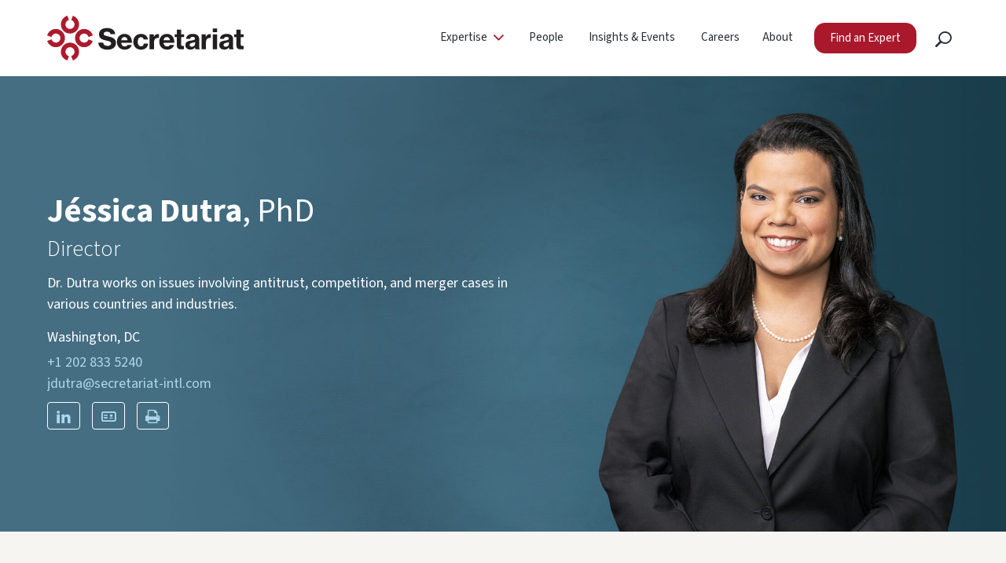

--- FILE ---
content_type: text/html; charset=UTF-8
request_url: https://secretariat-intl.com/people/jessica-dutra/
body_size: 15647
content:
<!DOCTYPE html>
<html lang="en-US" >

<head>
	<!-- Start cookieyes banner --> <script id="cookieyes" type="text/javascript" src="https://cdn-cookieyes.com/client_data/331b02a4084464c5cbc0cd39/script.js"></script> <!-- End cookieyes banner -->
	
    <meta charset="UTF-8">
    <meta name="viewport" content="width=device-width, initial-scale=1.0"/>

    <link rel="preconnect" href="https://fonts.gstatic.com" crossorigin>
    <link href="https://fonts.googleapis.com/css2?family=Source+Sans+3:wght@300;400;500;700;900&display=swap" rel="stylesheet">
	<!--BOOTSTRAP -->
<link href="https://cdn.jsdelivr.net/npm/bootstrap@5.1.3/dist/css/bootstrap.min.css" rel="stylesheet" integrity="sha384-1BmE4kWBq78iYhFldvKuhfTAU6auU8tT94WrHftjDbrCEXSU1oBoqyl2QvZ6jIW3" crossorigin="anonymous">

    
    <title>Jéssica Dutra - Secretariat</title>

<!-- The SEO Framework by Sybre Waaijer -->
<meta name="robots" content="max-snippet:-1,max-image-preview:large,max-video-preview:-1" />
<link rel="canonical" href="https://secretariat-intl.com/people/jessica-dutra/" />
<meta name="description" content="Dr. Dutra works on issues involving antitrust, competition, and merger cases in various countries and industries." />
<meta property="og:type" content="article" />
<meta property="og:locale" content="en_US" />
<meta property="og:site_name" content="Secretariat" />
<meta property="og:title" content="Jéssica Dutra" />
<meta property="og:description" content="Dr. Dutra works on issues involving antitrust, competition, and merger cases in various countries and industries." />
<meta property="og:url" content="https://secretariat-intl.com/people/jessica-dutra/" />
<meta property="og:image" content="https://secretariat-intl.com/wp-content/uploads/2022/03/santosdutra-jessica-0723-web.jpg" />
<meta property="og:image:width" content="2200" />
<meta property="og:image:height" content="1160" />
<meta property="og:image:alt" content="Jéssica Dutra - Secretariat" />
<meta property="article:published_time" content="2022-03-07T21:46:32+00:00" />
<meta property="article:modified_time" content="2025-12-18T20:33:07+00:00" />
<meta name="twitter:card" content="summary_large_image" />
<meta name="twitter:title" content="Jéssica Dutra" />
<meta name="twitter:description" content="Dr. Dutra works on issues involving antitrust, competition, and merger cases in various countries and industries." />
<meta name="twitter:image" content="https://secretariat-intl.com/wp-content/uploads/2022/03/santosdutra-jessica-0723-web.jpg" />
<meta name="twitter:image:alt" content="Jéssica Dutra - Secretariat" />
<script type="application/ld+json">{"@context":"https://schema.org","@graph":[{"@type":"WebSite","@id":"https://secretariat-intl.com/#/schema/WebSite","url":"https://secretariat-intl.com/","name":"Secretariat","description":"Litigation Consulting, Economic Advisory, Expert Witness Testimony","inLanguage":"en-US","potentialAction":{"@type":"SearchAction","target":{"@type":"EntryPoint","urlTemplate":"https://secretariat-intl.com/search/{search_term_string}/"},"query-input":"required name=search_term_string"},"publisher":{"@type":"Organization","@id":"https://secretariat-intl.com/#/schema/Organization","name":"Secretariat","url":"https://secretariat-intl.com/","logo":{"@type":"ImageObject","url":"https://secretariat-intl.com/wp-content/uploads/2023/03/cropped-logo.png","contentUrl":"https://secretariat-intl.com/wp-content/uploads/2023/03/cropped-logo.png","width":512,"height":512,"contentSize":"58053"}}},{"@type":"WebPage","@id":"https://secretariat-intl.com/people/jessica-dutra/","url":"https://secretariat-intl.com/people/jessica-dutra/","name":"Jéssica Dutra - Secretariat","description":"Dr. Dutra works on issues involving antitrust, competition, and merger cases in various countries and industries.","inLanguage":"en-US","isPartOf":{"@id":"https://secretariat-intl.com/#/schema/WebSite"},"breadcrumb":{"@type":"BreadcrumbList","@id":"https://secretariat-intl.com/#/schema/BreadcrumbList","itemListElement":[{"@type":"ListItem","position":1,"item":"https://secretariat-intl.com/","name":"Secretariat"},{"@type":"ListItem","position":2,"item":"https://secretariat-intl.com/insights/position/director/","name":"Position: Director"},{"@type":"ListItem","position":3,"name":"Jéssica Dutra"}]},"potentialAction":{"@type":"ReadAction","target":"https://secretariat-intl.com/people/jessica-dutra/"},"datePublished":"2022-03-07T21:46:32+00:00","dateModified":"2025-12-18T20:33:07+00:00"}]}</script>
<!-- / The SEO Framework by Sybre Waaijer | 3.77ms meta | 0.29ms boot -->

<link rel='dns-prefetch' href='//cdn.jsdelivr.net' />
<link rel='dns-prefetch' href='//unpkg.com' />
<link rel='dns-prefetch' href='//www.googletagmanager.com' />
<link rel="alternate" type="application/rss+xml" title="Secretariat &raquo; Feed" href="https://secretariat-intl.com/feed/" />
<link rel="alternate" title="oEmbed (JSON)" type="application/json+oembed" href="https://secretariat-intl.com/wp-json/oembed/1.0/embed?url=https%3A%2F%2Fsecretariat-intl.com%2Fpeople%2Fjessica-dutra%2F" />
<link rel="alternate" title="oEmbed (XML)" type="text/xml+oembed" href="https://secretariat-intl.com/wp-json/oembed/1.0/embed?url=https%3A%2F%2Fsecretariat-intl.com%2Fpeople%2Fjessica-dutra%2F&#038;format=xml" />
<style id='wp-img-auto-sizes-contain-inline-css' type='text/css'>
img:is([sizes=auto i],[sizes^="auto," i]){contain-intrinsic-size:3000px 1500px}
/*# sourceURL=wp-img-auto-sizes-contain-inline-css */
</style>
<link rel='stylesheet' id='dashicons-css' href='https://secretariat-intl.com/wp-includes/css/dashicons.min.css?ver=6.9' type='text/css' media='none' onload='this.media="all"' />
<link rel='stylesheet' id='fpblocks-css-css' href='https://secretariat-intl.com/wp-content/plugins/fpblocks/public/css/main.css?ver=1724421974' type='text/css' media='none' onload='this.media="all"' />
<style id='wp-emoji-styles-inline-css' type='text/css'>

	img.wp-smiley, img.emoji {
		display: inline !important;
		border: none !important;
		box-shadow: none !important;
		height: 1em !important;
		width: 1em !important;
		margin: 0 0.07em !important;
		vertical-align: -0.1em !important;
		background: none !important;
		padding: 0 !important;
	}
/*# sourceURL=wp-emoji-styles-inline-css */
</style>
<style id='wp-block-library-inline-css' type='text/css'>
:root{--wp-block-synced-color:#7a00df;--wp-block-synced-color--rgb:122,0,223;--wp-bound-block-color:var(--wp-block-synced-color);--wp-editor-canvas-background:#ddd;--wp-admin-theme-color:#007cba;--wp-admin-theme-color--rgb:0,124,186;--wp-admin-theme-color-darker-10:#006ba1;--wp-admin-theme-color-darker-10--rgb:0,107,160.5;--wp-admin-theme-color-darker-20:#005a87;--wp-admin-theme-color-darker-20--rgb:0,90,135;--wp-admin-border-width-focus:2px}@media (min-resolution:192dpi){:root{--wp-admin-border-width-focus:1.5px}}.wp-element-button{cursor:pointer}:root .has-very-light-gray-background-color{background-color:#eee}:root .has-very-dark-gray-background-color{background-color:#313131}:root .has-very-light-gray-color{color:#eee}:root .has-very-dark-gray-color{color:#313131}:root .has-vivid-green-cyan-to-vivid-cyan-blue-gradient-background{background:linear-gradient(135deg,#00d084,#0693e3)}:root .has-purple-crush-gradient-background{background:linear-gradient(135deg,#34e2e4,#4721fb 50%,#ab1dfe)}:root .has-hazy-dawn-gradient-background{background:linear-gradient(135deg,#faaca8,#dad0ec)}:root .has-subdued-olive-gradient-background{background:linear-gradient(135deg,#fafae1,#67a671)}:root .has-atomic-cream-gradient-background{background:linear-gradient(135deg,#fdd79a,#004a59)}:root .has-nightshade-gradient-background{background:linear-gradient(135deg,#330968,#31cdcf)}:root .has-midnight-gradient-background{background:linear-gradient(135deg,#020381,#2874fc)}:root{--wp--preset--font-size--normal:16px;--wp--preset--font-size--huge:42px}.has-regular-font-size{font-size:1em}.has-larger-font-size{font-size:2.625em}.has-normal-font-size{font-size:var(--wp--preset--font-size--normal)}.has-huge-font-size{font-size:var(--wp--preset--font-size--huge)}.has-text-align-center{text-align:center}.has-text-align-left{text-align:left}.has-text-align-right{text-align:right}.has-fit-text{white-space:nowrap!important}#end-resizable-editor-section{display:none}.aligncenter{clear:both}.items-justified-left{justify-content:flex-start}.items-justified-center{justify-content:center}.items-justified-right{justify-content:flex-end}.items-justified-space-between{justify-content:space-between}.screen-reader-text{border:0;clip-path:inset(50%);height:1px;margin:-1px;overflow:hidden;padding:0;position:absolute;width:1px;word-wrap:normal!important}.screen-reader-text:focus{background-color:#ddd;clip-path:none;color:#444;display:block;font-size:1em;height:auto;left:5px;line-height:normal;padding:15px 23px 14px;text-decoration:none;top:5px;width:auto;z-index:100000}html :where(.has-border-color){border-style:solid}html :where([style*=border-top-color]){border-top-style:solid}html :where([style*=border-right-color]){border-right-style:solid}html :where([style*=border-bottom-color]){border-bottom-style:solid}html :where([style*=border-left-color]){border-left-style:solid}html :where([style*=border-width]){border-style:solid}html :where([style*=border-top-width]){border-top-style:solid}html :where([style*=border-right-width]){border-right-style:solid}html :where([style*=border-bottom-width]){border-bottom-style:solid}html :where([style*=border-left-width]){border-left-style:solid}html :where(img[class*=wp-image-]){height:auto;max-width:100%}:where(figure){margin:0 0 1em}html :where(.is-position-sticky){--wp-admin--admin-bar--position-offset:var(--wp-admin--admin-bar--height,0px)}@media screen and (max-width:600px){html :where(.is-position-sticky){--wp-admin--admin-bar--position-offset:0px}}

/*# sourceURL=wp-block-library-inline-css */
</style><style id='wp-block-button-inline-css' type='text/css'>
.wp-block-button__link{align-content:center;box-sizing:border-box;cursor:pointer;display:inline-block;height:100%;text-align:center;word-break:break-word}.wp-block-button__link.aligncenter{text-align:center}.wp-block-button__link.alignright{text-align:right}:where(.wp-block-button__link){border-radius:9999px;box-shadow:none;padding:calc(.667em + 2px) calc(1.333em + 2px);text-decoration:none}.wp-block-button[style*=text-decoration] .wp-block-button__link{text-decoration:inherit}.wp-block-buttons>.wp-block-button.has-custom-width{max-width:none}.wp-block-buttons>.wp-block-button.has-custom-width .wp-block-button__link{width:100%}.wp-block-buttons>.wp-block-button.has-custom-font-size .wp-block-button__link{font-size:inherit}.wp-block-buttons>.wp-block-button.wp-block-button__width-25{width:calc(25% - var(--wp--style--block-gap, .5em)*.75)}.wp-block-buttons>.wp-block-button.wp-block-button__width-50{width:calc(50% - var(--wp--style--block-gap, .5em)*.5)}.wp-block-buttons>.wp-block-button.wp-block-button__width-75{width:calc(75% - var(--wp--style--block-gap, .5em)*.25)}.wp-block-buttons>.wp-block-button.wp-block-button__width-100{flex-basis:100%;width:100%}.wp-block-buttons.is-vertical>.wp-block-button.wp-block-button__width-25{width:25%}.wp-block-buttons.is-vertical>.wp-block-button.wp-block-button__width-50{width:50%}.wp-block-buttons.is-vertical>.wp-block-button.wp-block-button__width-75{width:75%}.wp-block-button.is-style-squared,.wp-block-button__link.wp-block-button.is-style-squared{border-radius:0}.wp-block-button.no-border-radius,.wp-block-button__link.no-border-radius{border-radius:0!important}:root :where(.wp-block-button .wp-block-button__link.is-style-outline),:root :where(.wp-block-button.is-style-outline>.wp-block-button__link){border:2px solid;padding:.667em 1.333em}:root :where(.wp-block-button .wp-block-button__link.is-style-outline:not(.has-text-color)),:root :where(.wp-block-button.is-style-outline>.wp-block-button__link:not(.has-text-color)){color:currentColor}:root :where(.wp-block-button .wp-block-button__link.is-style-outline:not(.has-background)),:root :where(.wp-block-button.is-style-outline>.wp-block-button__link:not(.has-background)){background-color:initial;background-image:none}
/*# sourceURL=https://secretariat-intl.com/wp-includes/blocks/button/style.min.css */
</style>
<style id='wp-block-heading-inline-css' type='text/css'>
h1:where(.wp-block-heading).has-background,h2:where(.wp-block-heading).has-background,h3:where(.wp-block-heading).has-background,h4:where(.wp-block-heading).has-background,h5:where(.wp-block-heading).has-background,h6:where(.wp-block-heading).has-background{padding:1.25em 2.375em}h1.has-text-align-left[style*=writing-mode]:where([style*=vertical-lr]),h1.has-text-align-right[style*=writing-mode]:where([style*=vertical-rl]),h2.has-text-align-left[style*=writing-mode]:where([style*=vertical-lr]),h2.has-text-align-right[style*=writing-mode]:where([style*=vertical-rl]),h3.has-text-align-left[style*=writing-mode]:where([style*=vertical-lr]),h3.has-text-align-right[style*=writing-mode]:where([style*=vertical-rl]),h4.has-text-align-left[style*=writing-mode]:where([style*=vertical-lr]),h4.has-text-align-right[style*=writing-mode]:where([style*=vertical-rl]),h5.has-text-align-left[style*=writing-mode]:where([style*=vertical-lr]),h5.has-text-align-right[style*=writing-mode]:where([style*=vertical-rl]),h6.has-text-align-left[style*=writing-mode]:where([style*=vertical-lr]),h6.has-text-align-right[style*=writing-mode]:where([style*=vertical-rl]){rotate:180deg}
/*# sourceURL=https://secretariat-intl.com/wp-includes/blocks/heading/style.min.css */
</style>
<style id='wp-block-buttons-inline-css' type='text/css'>
.wp-block-buttons{box-sizing:border-box}.wp-block-buttons.is-vertical{flex-direction:column}.wp-block-buttons.is-vertical>.wp-block-button:last-child{margin-bottom:0}.wp-block-buttons>.wp-block-button{display:inline-block;margin:0}.wp-block-buttons.is-content-justification-left{justify-content:flex-start}.wp-block-buttons.is-content-justification-left.is-vertical{align-items:flex-start}.wp-block-buttons.is-content-justification-center{justify-content:center}.wp-block-buttons.is-content-justification-center.is-vertical{align-items:center}.wp-block-buttons.is-content-justification-right{justify-content:flex-end}.wp-block-buttons.is-content-justification-right.is-vertical{align-items:flex-end}.wp-block-buttons.is-content-justification-space-between{justify-content:space-between}.wp-block-buttons.aligncenter{text-align:center}.wp-block-buttons:not(.is-content-justification-space-between,.is-content-justification-right,.is-content-justification-left,.is-content-justification-center) .wp-block-button.aligncenter{margin-left:auto;margin-right:auto;width:100%}.wp-block-buttons[style*=text-decoration] .wp-block-button,.wp-block-buttons[style*=text-decoration] .wp-block-button__link{text-decoration:inherit}.wp-block-buttons.has-custom-font-size .wp-block-button__link{font-size:inherit}.wp-block-buttons .wp-block-button__link{width:100%}.wp-block-button.aligncenter{text-align:center}
/*# sourceURL=https://secretariat-intl.com/wp-includes/blocks/buttons/style.min.css */
</style>
<style id='global-styles-inline-css' type='text/css'>
:root{--wp--preset--aspect-ratio--square: 1;--wp--preset--aspect-ratio--4-3: 4/3;--wp--preset--aspect-ratio--3-4: 3/4;--wp--preset--aspect-ratio--3-2: 3/2;--wp--preset--aspect-ratio--2-3: 2/3;--wp--preset--aspect-ratio--16-9: 16/9;--wp--preset--aspect-ratio--9-16: 9/16;--wp--preset--color--black: #000000;--wp--preset--color--cyan-bluish-gray: #abb8c3;--wp--preset--color--white: #ffffff;--wp--preset--color--pale-pink: #f78da7;--wp--preset--color--vivid-red: #cf2e2e;--wp--preset--color--luminous-vivid-orange: #ff6900;--wp--preset--color--luminous-vivid-amber: #fcb900;--wp--preset--color--light-green-cyan: #7bdcb5;--wp--preset--color--vivid-green-cyan: #00d084;--wp--preset--color--pale-cyan-blue: #8ed1fc;--wp--preset--color--vivid-cyan-blue: #0693e3;--wp--preset--color--vivid-purple: #9b51e0;--wp--preset--color--blue: #346076;--wp--preset--gradient--vivid-cyan-blue-to-vivid-purple: linear-gradient(135deg,rgb(6,147,227) 0%,rgb(155,81,224) 100%);--wp--preset--gradient--light-green-cyan-to-vivid-green-cyan: linear-gradient(135deg,rgb(122,220,180) 0%,rgb(0,208,130) 100%);--wp--preset--gradient--luminous-vivid-amber-to-luminous-vivid-orange: linear-gradient(135deg,rgb(252,185,0) 0%,rgb(255,105,0) 100%);--wp--preset--gradient--luminous-vivid-orange-to-vivid-red: linear-gradient(135deg,rgb(255,105,0) 0%,rgb(207,46,46) 100%);--wp--preset--gradient--very-light-gray-to-cyan-bluish-gray: linear-gradient(135deg,rgb(238,238,238) 0%,rgb(169,184,195) 100%);--wp--preset--gradient--cool-to-warm-spectrum: linear-gradient(135deg,rgb(74,234,220) 0%,rgb(151,120,209) 20%,rgb(207,42,186) 40%,rgb(238,44,130) 60%,rgb(251,105,98) 80%,rgb(254,248,76) 100%);--wp--preset--gradient--blush-light-purple: linear-gradient(135deg,rgb(255,206,236) 0%,rgb(152,150,240) 100%);--wp--preset--gradient--blush-bordeaux: linear-gradient(135deg,rgb(254,205,165) 0%,rgb(254,45,45) 50%,rgb(107,0,62) 100%);--wp--preset--gradient--luminous-dusk: linear-gradient(135deg,rgb(255,203,112) 0%,rgb(199,81,192) 50%,rgb(65,88,208) 100%);--wp--preset--gradient--pale-ocean: linear-gradient(135deg,rgb(255,245,203) 0%,rgb(182,227,212) 50%,rgb(51,167,181) 100%);--wp--preset--gradient--electric-grass: linear-gradient(135deg,rgb(202,248,128) 0%,rgb(113,206,126) 100%);--wp--preset--gradient--midnight: linear-gradient(135deg,rgb(2,3,129) 0%,rgb(40,116,252) 100%);--wp--preset--font-size--small: 13px;--wp--preset--font-size--medium: 20px;--wp--preset--font-size--large: 36px;--wp--preset--font-size--x-large: 42px;--wp--preset--spacing--20: 0.44rem;--wp--preset--spacing--30: 0.67rem;--wp--preset--spacing--40: 1rem;--wp--preset--spacing--50: 1.5rem;--wp--preset--spacing--60: 2.25rem;--wp--preset--spacing--70: 3.38rem;--wp--preset--spacing--80: 5.06rem;--wp--preset--shadow--natural: 6px 6px 9px rgba(0, 0, 0, 0.2);--wp--preset--shadow--deep: 12px 12px 50px rgba(0, 0, 0, 0.4);--wp--preset--shadow--sharp: 6px 6px 0px rgba(0, 0, 0, 0.2);--wp--preset--shadow--outlined: 6px 6px 0px -3px rgb(255, 255, 255), 6px 6px rgb(0, 0, 0);--wp--preset--shadow--crisp: 6px 6px 0px rgb(0, 0, 0);}:where(.is-layout-flex){gap: 0.5em;}:where(.is-layout-grid){gap: 0.5em;}body .is-layout-flex{display: flex;}.is-layout-flex{flex-wrap: wrap;align-items: center;}.is-layout-flex > :is(*, div){margin: 0;}body .is-layout-grid{display: grid;}.is-layout-grid > :is(*, div){margin: 0;}:where(.wp-block-columns.is-layout-flex){gap: 2em;}:where(.wp-block-columns.is-layout-grid){gap: 2em;}:where(.wp-block-post-template.is-layout-flex){gap: 1.25em;}:where(.wp-block-post-template.is-layout-grid){gap: 1.25em;}.has-black-color{color: var(--wp--preset--color--black) !important;}.has-cyan-bluish-gray-color{color: var(--wp--preset--color--cyan-bluish-gray) !important;}.has-white-color{color: var(--wp--preset--color--white) !important;}.has-pale-pink-color{color: var(--wp--preset--color--pale-pink) !important;}.has-vivid-red-color{color: var(--wp--preset--color--vivid-red) !important;}.has-luminous-vivid-orange-color{color: var(--wp--preset--color--luminous-vivid-orange) !important;}.has-luminous-vivid-amber-color{color: var(--wp--preset--color--luminous-vivid-amber) !important;}.has-light-green-cyan-color{color: var(--wp--preset--color--light-green-cyan) !important;}.has-vivid-green-cyan-color{color: var(--wp--preset--color--vivid-green-cyan) !important;}.has-pale-cyan-blue-color{color: var(--wp--preset--color--pale-cyan-blue) !important;}.has-vivid-cyan-blue-color{color: var(--wp--preset--color--vivid-cyan-blue) !important;}.has-vivid-purple-color{color: var(--wp--preset--color--vivid-purple) !important;}.has-black-background-color{background-color: var(--wp--preset--color--black) !important;}.has-cyan-bluish-gray-background-color{background-color: var(--wp--preset--color--cyan-bluish-gray) !important;}.has-white-background-color{background-color: var(--wp--preset--color--white) !important;}.has-pale-pink-background-color{background-color: var(--wp--preset--color--pale-pink) !important;}.has-vivid-red-background-color{background-color: var(--wp--preset--color--vivid-red) !important;}.has-luminous-vivid-orange-background-color{background-color: var(--wp--preset--color--luminous-vivid-orange) !important;}.has-luminous-vivid-amber-background-color{background-color: var(--wp--preset--color--luminous-vivid-amber) !important;}.has-light-green-cyan-background-color{background-color: var(--wp--preset--color--light-green-cyan) !important;}.has-vivid-green-cyan-background-color{background-color: var(--wp--preset--color--vivid-green-cyan) !important;}.has-pale-cyan-blue-background-color{background-color: var(--wp--preset--color--pale-cyan-blue) !important;}.has-vivid-cyan-blue-background-color{background-color: var(--wp--preset--color--vivid-cyan-blue) !important;}.has-vivid-purple-background-color{background-color: var(--wp--preset--color--vivid-purple) !important;}.has-black-border-color{border-color: var(--wp--preset--color--black) !important;}.has-cyan-bluish-gray-border-color{border-color: var(--wp--preset--color--cyan-bluish-gray) !important;}.has-white-border-color{border-color: var(--wp--preset--color--white) !important;}.has-pale-pink-border-color{border-color: var(--wp--preset--color--pale-pink) !important;}.has-vivid-red-border-color{border-color: var(--wp--preset--color--vivid-red) !important;}.has-luminous-vivid-orange-border-color{border-color: var(--wp--preset--color--luminous-vivid-orange) !important;}.has-luminous-vivid-amber-border-color{border-color: var(--wp--preset--color--luminous-vivid-amber) !important;}.has-light-green-cyan-border-color{border-color: var(--wp--preset--color--light-green-cyan) !important;}.has-vivid-green-cyan-border-color{border-color: var(--wp--preset--color--vivid-green-cyan) !important;}.has-pale-cyan-blue-border-color{border-color: var(--wp--preset--color--pale-cyan-blue) !important;}.has-vivid-cyan-blue-border-color{border-color: var(--wp--preset--color--vivid-cyan-blue) !important;}.has-vivid-purple-border-color{border-color: var(--wp--preset--color--vivid-purple) !important;}.has-vivid-cyan-blue-to-vivid-purple-gradient-background{background: var(--wp--preset--gradient--vivid-cyan-blue-to-vivid-purple) !important;}.has-light-green-cyan-to-vivid-green-cyan-gradient-background{background: var(--wp--preset--gradient--light-green-cyan-to-vivid-green-cyan) !important;}.has-luminous-vivid-amber-to-luminous-vivid-orange-gradient-background{background: var(--wp--preset--gradient--luminous-vivid-amber-to-luminous-vivid-orange) !important;}.has-luminous-vivid-orange-to-vivid-red-gradient-background{background: var(--wp--preset--gradient--luminous-vivid-orange-to-vivid-red) !important;}.has-very-light-gray-to-cyan-bluish-gray-gradient-background{background: var(--wp--preset--gradient--very-light-gray-to-cyan-bluish-gray) !important;}.has-cool-to-warm-spectrum-gradient-background{background: var(--wp--preset--gradient--cool-to-warm-spectrum) !important;}.has-blush-light-purple-gradient-background{background: var(--wp--preset--gradient--blush-light-purple) !important;}.has-blush-bordeaux-gradient-background{background: var(--wp--preset--gradient--blush-bordeaux) !important;}.has-luminous-dusk-gradient-background{background: var(--wp--preset--gradient--luminous-dusk) !important;}.has-pale-ocean-gradient-background{background: var(--wp--preset--gradient--pale-ocean) !important;}.has-electric-grass-gradient-background{background: var(--wp--preset--gradient--electric-grass) !important;}.has-midnight-gradient-background{background: var(--wp--preset--gradient--midnight) !important;}.has-small-font-size{font-size: var(--wp--preset--font-size--small) !important;}.has-medium-font-size{font-size: var(--wp--preset--font-size--medium) !important;}.has-large-font-size{font-size: var(--wp--preset--font-size--large) !important;}.has-x-large-font-size{font-size: var(--wp--preset--font-size--x-large) !important;}
/*# sourceURL=global-styles-inline-css */
</style>
<style id='core-block-supports-inline-css' type='text/css'>
.wp-container-core-buttons-is-layout-16018d1d{justify-content:center;}
/*# sourceURL=core-block-supports-inline-css */
</style>

<style id='classic-theme-styles-inline-css' type='text/css'>
/*! This file is auto-generated */
.wp-block-button__link{color:#fff;background-color:#32373c;border-radius:9999px;box-shadow:none;text-decoration:none;padding:calc(.667em + 2px) calc(1.333em + 2px);font-size:1.125em}.wp-block-file__button{background:#32373c;color:#fff;text-decoration:none}
/*# sourceURL=/wp-includes/css/classic-themes.min.css */
</style>
<link rel='stylesheet' id='chart-builder-css' href='https://secretariat-intl.com/wp-content/plugins/chart-builder/public/css/chart-builder-public.css?ver=20.0.9.201' type='text/css' media='none' onload='this.media="all"' />
<link rel='stylesheet' id='widgetopts-styles-css' href='https://secretariat-intl.com/wp-content/plugins/widget-options/assets/css/widget-options.css?ver=4.1.3' type='text/css' media='none' onload='this.media="all"' />
<style id='wpgb-head-inline-css' type='text/css'>
.wp-grid-builder:not(.wpgb-template),.wpgb-facet{opacity:0.01}.wpgb-facet fieldset{margin:0;padding:0;border:none;outline:none;box-shadow:none}.wpgb-facet fieldset:last-child{margin-bottom:40px;}.wpgb-facet fieldset legend.wpgb-sr-only{height:1px;width:1px}
/*# sourceURL=wpgb-head-inline-css */
</style>
<link rel='stylesheet' id='site-css-css' href='https://secretariat-intl.com/wp-content/themes/secretariat-new//css/site.min.css?ver=1767981248' type='text/css' media='all' />
<link rel='stylesheet' id='relevanssi-live-search-css' href='https://secretariat-intl.com/wp-content/plugins/relevanssi-live-ajax-search/assets/styles/style.css?ver=2.5' type='text/css' media='none' onload='this.media="all"' />
<script type="text/javascript" src="https://secretariat-intl.com/wp-includes/js/jquery/jquery.min.js?ver=3.7.1" id="jquery-core-js"></script>
<script type="text/javascript" src="https://secretariat-intl.com/wp-includes/js/jquery/jquery-migrate.min.js?ver=3.4.1" id="jquery-migrate-js"></script>
<script type="text/javascript" id="chart-builder-plugin-js-extra">
/* <![CDATA[ */
var chart_builder_public_ajax = {"ajax_url":"https://secretariat-intl.com/wp-admin/admin-ajax.php"};
//# sourceURL=chart-builder-plugin-js-extra
/* ]]> */
</script>
<script type="text/javascript" src="https://secretariat-intl.com/wp-content/plugins/chart-builder/public/js/chart-builder-public-plugin.js?ver=20.0.9.201" id="chart-builder-plugin-js"></script>
<script type="text/javascript" id="chart-builder-js-extra">
/* <![CDATA[ */
var aysChartBuilderPublicChartSettings = {"ajax":{"url":"https://secretariat-intl.com/wp-admin/admin-ajax.php","nonces":{"get_chart_source_data":"60c1981d22"},"actions":{"get_chart_source_data":"ays_chart_get_chart_source_data"}}};
//# sourceURL=chart-builder-js-extra
/* ]]> */
</script>
<script type="text/javascript" src="https://secretariat-intl.com/wp-content/plugins/chart-builder/public/js/chart-builder-public.js?ver=20.0.9.201" id="chart-builder-js"></script>
<script type="text/javascript" src="https://cdn.jsdelivr.net/npm/@popperjs/core@2.10.2/dist/umd/popper.min.js?ver=6.9" id="popper-js"></script>
<script type="text/javascript" src="https://cdn.jsdelivr.net/npm/bootstrap@5.1.3/dist/js/bootstrap.min.js?ver=6.9" id="bootstrap-js-js"></script>
<script type="text/javascript" src="https://unpkg.com/aos@2.3.1/dist/aos.js?ver=6.9" id="aos-js"></script>
<script type="text/javascript" src="https://secretariat-intl.com/wp-content/themes/secretariat-new/js/econink.js?ver=1767981248" id="econink_js-js"></script>
<link rel="https://api.w.org/" href="https://secretariat-intl.com/wp-json/" /><link rel="alternate" title="JSON" type="application/json" href="https://secretariat-intl.com/wp-json/wp/v2/bio/988" /><link rel="EditURI" type="application/rsd+xml" title="RSD" href="https://secretariat-intl.com/xmlrpc.php?rsd" />
<meta name="generator" content="Site Kit by Google 1.168.0" /><noscript><style>.wp-grid-builder .wpgb-card.wpgb-card-hidden .wpgb-card-wrapper{opacity:1!important;visibility:visible!important;transform:none!important}.wpgb-facet {opacity:1!important;pointer-events:auto!important}.wpgb-facet *:not(.wpgb-pagination-facet){display:none}</style></noscript><style type="text/css" id="filter-everything-inline-css">.wpc-orderby-select{width:100%}.wpc-filters-open-button-container{display:none}.wpc-debug-message{padding:16px;font-size:14px;border:1px dashed #ccc;margin-bottom:20px}.wpc-debug-title{visibility:hidden}.wpc-button-inner,.wpc-chip-content{display:flex;align-items:center}.wpc-icon-html-wrapper{position:relative;margin-right:10px;top:2px}.wpc-icon-html-wrapper span{display:block;height:1px;width:18px;border-radius:3px;background:#2c2d33;margin-bottom:4px;position:relative}span.wpc-icon-line-1:after,span.wpc-icon-line-2:after,span.wpc-icon-line-3:after{content:"";display:block;width:3px;height:3px;border:1px solid #2c2d33;background-color:#fff;position:absolute;top:-2px;box-sizing:content-box}span.wpc-icon-line-3:after{border-radius:50%;left:2px}span.wpc-icon-line-1:after{border-radius:50%;left:5px}span.wpc-icon-line-2:after{border-radius:50%;left:12px}body .wpc-filters-open-button-container a.wpc-filters-open-widget,body .wpc-filters-open-button-container a.wpc-open-close-filters-button{display:inline-block;text-align:left;border:1px solid #2c2d33;border-radius:2px;line-height:1.5;padding:7px 12px;background-color:transparent;color:#2c2d33;box-sizing:border-box;text-decoration:none!important;font-weight:400;transition:none;position:relative}@media screen and (max-width:768px){.wpc_show_bottom_widget .wpc-filters-open-button-container,.wpc_show_open_close_button .wpc-filters-open-button-container{display:block}.wpc_show_bottom_widget .wpc-filters-open-button-container{margin-top:1em;margin-bottom:1em}}</style>

<!-- Google Tag Manager snippet added by Site Kit -->
<script type="text/javascript">
/* <![CDATA[ */

			( function( w, d, s, l, i ) {
				w[l] = w[l] || [];
				w[l].push( {'gtm.start': new Date().getTime(), event: 'gtm.js'} );
				var f = d.getElementsByTagName( s )[0],
					j = d.createElement( s ), dl = l != 'dataLayer' ? '&l=' + l : '';
				j.async = true;
				j.src = 'https://www.googletagmanager.com/gtm.js?id=' + i + dl;
				f.parentNode.insertBefore( j, f );
			} )( window, document, 'script', 'dataLayer', 'GTM-5SXT2N6' );
			
/* ]]> */
</script>

<!-- End Google Tag Manager snippet added by Site Kit -->
<link rel="icon" href="https://secretariat-intl.com/wp-content/uploads/2023/03/cropped-logo-32x32.png" sizes="32x32" />
<link rel="icon" href="https://secretariat-intl.com/wp-content/uploads/2023/03/cropped-logo-192x192.png" sizes="192x192" />
<link rel="apple-touch-icon" href="https://secretariat-intl.com/wp-content/uploads/2023/03/cropped-logo-180x180.png" />
<meta name="msapplication-TileImage" content="https://secretariat-intl.com/wp-content/uploads/2023/03/cropped-logo-270x270.png" />
		<style type="text/css" id="wp-custom-css">
			.imapsLabel {
  padding: 8px !important;
}
foreignObject > div {
  padding: 8px !important;
	max-width: 400px;
}
.imapsTooltip p {
  font-size: 12px !important;
  line-height: 15px !important;
  margin-bottom: 6px !important;
  padding-bottom: 0 !important;
}
.imapsTooltip p strong, .imapsContainer p b {
  display: block !important;
}

.imapsTooltip br, .imapsContainer .maplist br, .imapsContainer ul br {
  display: none !important;
}

.imapsTooltip p span{
  display: block !important;
}



.imapsContainer .maplist, .imapsContainer ul {
  margin-top: 0 !important;
  padding: 0 !important;
}
.imapsContainer .maplist li, .imapsContainer ul li {
  font-size: 12px !important;
  line-height: 14px !important;
}

.imapsTooltip ul, .imapsTooltip ul li {
  list-style: none !important;
  margin-bottom: 2px;
  position: relative;
}
.imapsTooltip ul li:before {
  content: "\2022";
  position: absolute;
  left: 0;
  top: 2px;
  color: #FFF;
}

/* meta slider overrides */
.flex-direction-nav {
	 position: absolute;
  bottom: 0;
 top:0;
	
  width: 100%;
  height: 100%;
	
	-js-display: flex;
	display: -webkit-box;
	display: -moz-box;
	display: -ms-flexbox;
	display: -webkit-flex;
	display: flex;
	align-items:center;
	justify-content: space-between;

}
.wrapper .flex-nav-prev {
  margin-left: 10px !important;
}
.wrapper .flex-nav-next {
  margin-right: 10px !important;
}
.flexslider ul.flex-direction-nav li a {
    border-radius: 50%;
	margin-left:6px;
	margin-right:6px;
}
.flexslider .flex-direction-nav li a:hover {
 
	background-image: none !important;
}
.metaslider.ms-theme-outline .flexslider {
    margin-bottom: 0;
    background: #F6F5F2 !important;
}		</style>
		
</head>
<body class="wp-singular bio-template-default single single-bio postid-988 wp-theme-secretariat-new metaslider-plugin">

<div class="fixMinHeight">
    <div class="page-wrap">

                <!-- header -->
        <header class="site-header top"><div class="wrapper">

                <div class="logo">
                    <a href="https://secretariat-intl.com">
                                                    <picture>
                                <?xml version="1.0" encoding="UTF-8"?>
<svg xmlns="http://www.w3.org/2000/svg" viewBox="0 0 380.27 86.37">
  <defs>
    <style>
      .cls-1 {
        fill: #ac1a2d;
      }

      .cls-2 {
        fill: #231f20;
      }
    </style>
  </defs>
  <g id="Horizontal_Logo" data-name="Horizontal Logo">
    <g>
      <path class="cls-2" d="M99.09,51.96h9.29c.49,4.37,3.35,6.32,8.53,6.32,3.56,0,6.91-1.4,6.91-4.7,0-3.51-3.4-4.27-9.23-5.62-7.83-1.78-14.2-3.73-14.2-12.1s6.8-12.1,15.66-12.1,15.12,4.1,15.71,11.99h-9.02c-.49-3.13-2.97-4.97-6.97-4.97-3.78,0-6.32,1.62-6.32,4.16,0,3.13,3.46,3.83,9.77,5.24,7.24,1.62,13.88,4,13.88,12.47s-7.02,12.96-16.2,12.96c-10.75,0-17.55-4.97-17.82-13.66Z"/>
      <path class="cls-2" d="M134.95,50.34c0-8.64,5.99-15.23,14.74-15.23,4.1,0,7.34,1.35,9.88,3.67,3.24,3.13,4.7,7.99,4.64,13.66h-20.95c.54,4.32,2.86,6.91,6.97,6.91,2.65,0,4.32-1.03,5.24-2.81h8.21c-1.46,5.08-6.16,8.96-13.55,8.96-9.4,0-15.17-6.59-15.17-15.17Zm8.37-2.81h12.26c-.27-4-2.54-6.43-5.89-6.43-3.89,0-5.83,2.48-6.37,6.43Z"/>
      <path class="cls-2" d="M166.7,50.34c0-8.64,5.89-15.23,14.9-15.23,7.67,0,12.42,4.37,13.45,10.64h-8.21c-.59-2.65-2.32-4.32-5.13-4.32-4.27,0-6.43,3.51-6.43,8.91s2.16,8.8,6.43,8.8c3.13,0,5.02-1.89,5.4-5.18h8.15c-.27,6.53-5.45,11.61-13.45,11.61-9.18,0-15.12-6.64-15.12-15.23Z"/>
      <path class="cls-2" d="M206.39,41.05h.16c1.84-4,4.43-5.62,7.99-5.62,.81,0,1.4,.05,1.78,.22v7.4h-.22c-.59-.11-1.19-.16-1.78-.16-4.59-.05-7.61,2.81-7.61,8.42v13.34h-8.48v-28.73h8.15v5.13Z"/>
      <path class="cls-2" d="M216.97,50.34c0-8.64,5.99-15.23,14.74-15.23,4.1,0,7.34,1.35,9.88,3.67,3.24,3.13,4.7,7.99,4.64,13.66h-20.95c.54,4.32,2.86,6.91,6.97,6.91,2.65,0,4.32-1.03,5.24-2.81h8.21c-1.46,5.08-6.16,8.96-13.55,8.96-9.4,0-15.17-6.59-15.17-15.17Zm8.37-2.81h12.26c-.27-4-2.54-6.43-5.89-6.43-3.89,0-5.83,2.48-6.37,6.43Z"/>
      <path class="cls-2" d="M246.62,35.92h4.32v-9.18h8.32v9.18h5.62v5.4h-5.62v14.26c0,2.16,1.19,2.75,3.19,2.75,.54,0,1.4-.05,1.94-.11h.43v6.32c-.92,.16-2.65,.43-4.91,.43-5.35,0-8.96-1.73-8.96-7.56v-16.09h-4.32v-5.4Z"/>
      <path class="cls-2" d="M286.15,61.14h-.11c-1.89,2.65-4.27,4.27-8.69,4.27-5.67,0-9.83-3.02-9.83-8.69,0-6.37,5.02-7.99,11.29-8.75,5.13-.7,7.24-1.51,7.24-3.67s-1.35-3.46-4.27-3.46c-3.24,0-4.81,1.51-5.02,3.78h-7.83c.22-4.91,4.21-9.5,12.74-9.5,3.67,0,6.26,.54,8.26,1.73,2.97,1.73,4.37,4.7,4.37,8.59v14.74c0,2.27,.32,3.51,1.08,4v.49h-8.26c-.43-.65-.81-1.89-.97-3.51Zm.11-6.8v-3.73c-1.24,.76-3.08,1.19-4.97,1.62-3.73,.81-5.51,1.73-5.51,4.21s1.89,3.4,4.21,3.4c3.78,0,6.26-2.38,6.26-5.51Z"/>
      <path class="cls-2" d="M306.94,41.05h.16c1.84-4,4.43-5.62,7.99-5.62,.81,0,1.4,.05,1.78,.22v7.4h-.22c-.59-.11-1.19-.16-1.78-.16-4.59-.05-7.61,2.81-7.61,8.42v13.34h-8.48v-28.73h8.15v5.13Z"/>
      <path class="cls-2" d="M320.49,24.47h8.59v7.4h-8.59v-7.4Zm.05,11.45h8.48v28.73h-8.48v-28.73Z"/>
      <path class="cls-2" d="M351.7,61.14h-.11c-1.89,2.65-4.27,4.27-8.69,4.27-5.67,0-9.83-3.02-9.83-8.69,0-6.37,5.02-7.99,11.29-8.75,5.13-.7,7.24-1.51,7.24-3.67s-1.35-3.46-4.27-3.46c-3.24,0-4.81,1.51-5.02,3.78h-7.83c.22-4.91,4.21-9.5,12.74-9.5,3.67,0,6.26,.54,8.26,1.73,2.97,1.73,4.37,4.7,4.37,8.59v14.74c0,2.27,.32,3.51,1.08,4v.49h-8.26c-.43-.65-.81-1.89-.97-3.51Zm.11-6.8v-3.73c-1.24,.76-3.08,1.19-4.97,1.62-3.73,.81-5.51,1.73-5.51,4.21s1.89,3.4,4.21,3.4c3.78,0,6.26-2.38,6.26-5.51Z"/>
      <path class="cls-2" d="M362.02,35.92h4.32v-9.18h8.32v9.18h5.62v5.4h-5.62v14.26c0,2.16,1.19,2.75,3.19,2.75,.54,0,1.4-.05,1.94-.11h.43v6.32c-.92,.16-2.65,.43-4.91,.43-5.35,0-8.96-1.73-8.96-7.56v-16.09h-4.32v-5.4Z"/>
    </g>
  </g>
  <g id="Mark">
    <g>
      <path class="cls-1" d="M79.79,46.11c-1.23,3.49-4.55,5.83-8.25,5.83-4.83,0-8.75-3.93-8.75-8.75s3.93-8.75,8.75-8.75c3.84,0,7.29,2.57,8.39,6.24l.15,.52,8.29-3.18-.15-.45c-2.42-7.16-9.12-11.97-16.68-11.97-9.7,0-17.6,7.9-17.6,17.6s7.9,17.6,17.6,17.6c7.35,0,13.99-4.64,16.53-11.54l.17-.46-8.27-3.16-.17,.48Z"/>
      <path class="cls-1" d="M34.43,43.19c0-9.7-7.9-17.6-17.6-17.6-7.56,0-14.26,4.81-16.68,11.97l-.15,.45,8.29,3.18,.15-.52c1.1-3.67,4.55-6.24,8.39-6.24,4.83,0,8.75,3.93,8.75,8.75s-3.93,8.75-8.75,8.75c-3.7,0-7.02-2.34-8.25-5.83l-.17-.48L.14,48.79l.17,.46c2.53,6.9,9.17,11.54,16.53,11.54,9.7,0,17.6-7.89,17.6-17.6Z"/>
      <path class="cls-1" d="M44.19,34.43c9.7,0,17.6-7.9,17.6-17.6,0-7.35-4.64-13.99-11.54-16.53l-.46-.17-3.16,8.27,.48,.17c3.49,1.23,5.83,4.55,5.83,8.25,0,4.83-3.93,8.75-8.75,8.75s-8.75-3.93-8.75-8.75c0-3.84,2.57-7.29,6.24-8.39l.52-.15L39.01,0l-.45,.15c-7.16,2.42-11.97,9.12-11.97,16.68,0,9.7,7.9,17.6,17.6,17.6Z"/>
      <path class="cls-1" d="M44.19,51.94c-9.7,0-17.6,7.89-17.6,17.6,0,7.56,4.81,14.26,11.97,16.68l.45,.15,3.18-8.29-.52-.16c-3.67-1.1-6.24-4.55-6.24-8.39,0-4.83,3.93-8.75,8.75-8.75s8.75,3.93,8.75,8.75c0,3.7-2.34,7.02-5.83,8.25l-.48,.17,3.16,8.27,.46-.17c6.9-2.53,11.54-9.17,11.54-16.53,0-9.7-7.9-17.6-17.6-17.6Z"/>
    </g>
  </g>
</svg>                            </picture>
                                            </a>
                </div>
                <div class="navigation">
                    <ul>
                                                            <li id="menu-item-159" class="menu-item menu-item-159 menu-item-has-children level-0">
                        <a href="#" data-attr="Expertise">Expertise</a>
                                                    <div class="dropdown has-multiple-levels">
                                <div class="dropdown-scrollable">
                                                <div class="column level-1" data-parent="menu-item-159">
                <ul class=""><li id="menu-item-158" class="menu-item menu-item-158 menu-item-has-children level-1"><a href="#">Services</a><span class="has-children"></span></li>
<li id="menu-item-177" class="menu-item menu-item-177 menu-item-has-children level-1"><a href="https://secretariat-intl.com/industries/">Industries</a><span class="has-children"></span></li>
</ul>
            </div>
                        <div class="column level-2" data-parent="menu-item-158">
                <h3>Services</h3>
<ul class="has-more-than-8"><li id="menu-item-160" class="menu-item menu-item-160 level-2"><a href="https://secretariat-intl.com/services/antitrust-competition-old/">Antitrust &#038; Competition</a></li>
<li id="menu-item-161" class="menu-item menu-item-161 level-2"><a href="https://secretariat-intl.com/services/auctions-bargaining/">Auctions &amp; Bargaining</a></li>
<li id="menu-item-162" class="menu-item menu-item-162 level-2"><a href="https://secretariat-intl.com/services/class-actions/">Class Actions</a></li>
<li id="menu-item-10543" class="menu-item menu-item-10543 level-2"><a href="https://secretariat-intl.com/services/construction-defect-standard-of-care/">Construction Defect &amp; Standard of Care</a></li>
<li id="menu-item-163" class="menu-item menu-item-163 level-2"><a href="https://secretariat-intl.com/services/construction-delay/">Construction Delay</a></li>
<li id="menu-item-164" class="menu-item menu-item-164 level-2"><a href="https://secretariat-intl.com/services/construction-quantum/">Construction Quantum</a></li>
<li id="menu-item-165" class="menu-item menu-item-165 level-2"><a href="https://secretariat-intl.com/services/damages-valuations/">Damages &#038; Valuations</a></li>
<li id="menu-item-166" class="menu-item menu-item-166 level-2"><a href="https://secretariat-intl.com/services/data-analytics-strategy/">Data Analytics &amp; Strategy</a></li>
<li id="menu-item-4324" class="menu-item menu-item-4324 level-2"><a href="https://secretariat-intl.com/services/digital-forensics-ediscovery/">Digital Forensics &#038; eDiscovery</a></li>
<li id="menu-item-7454" class="menu-item menu-item-7454 level-2"><a href="https://secretariat-intl.com/services/engineering-sciences/">Engineering Sciences</a></li>
<li id="menu-item-168" class="menu-item menu-item-168 level-2"><a href="https://secretariat-intl.com/services/forensic-accounting/">Forensic Accounting</a></li>
<li id="menu-item-170" class="menu-item menu-item-170 level-2"><a href="https://secretariat-intl.com/services/intellectual-property/">Intellectual Property</a></li>
<li id="menu-item-169" class="menu-item menu-item-169 level-2"><a href="https://secretariat-intl.com/services/international-arbitration/">International Arbitration</a></li>
<li id="menu-item-8073" class="menu-item menu-item-8073 level-2"><a href="https://secretariat-intl.com/services/investigations-disputes/">Investigations &amp; Disputes</a></li>
<li id="menu-item-171" class="menu-item menu-item-171 level-2"><a href="https://secretariat-intl.com/services/labor-employment/">Labor &#038; Employment</a></li>
<li id="menu-item-173" class="menu-item menu-item-173 level-2"><a href="https://secretariat-intl.com/services/mergers-acquisitions/">Mergers &#038; Acquisitions</a></li>
<li id="menu-item-1504" class="menu-item menu-item-1504 level-2"><a href="https://secretariat-intl.com/services/securities-finance/">Securities &#038; Finance</a></li>
</ul>
            </div>
                        <div class="column level-2" data-parent="menu-item-177">
                <h3>Industries</h3>
<ul class="has-more-than-8"><li id="menu-item-10690" class="menu-item menu-item-10690 level-2"><a href="https://secretariat-intl.com/industries/automotive/">Automotive</a></li>
<li id="menu-item-3736" class="menu-item menu-item-3736 level-2"><a href="https://secretariat-intl.com/industries/construction/">Construction</a></li>
<li id="menu-item-3756" class="menu-item menu-item-3756 level-2"><a href="https://secretariat-intl.com/industries/energy/">Energy</a></li>
<li id="menu-item-3755" class="menu-item menu-item-3755 level-2"><a href="https://secretariat-intl.com/industries/financial-services/">Financial Services</a></li>
<li id="menu-item-3754" class="menu-item menu-item-3754 level-2"><a href="https://secretariat-intl.com/industries/healthcare/">Healthcare</a></li>
<li id="menu-item-3753" class="menu-item menu-item-3753 level-2"><a href="https://secretariat-intl.com/industries/infrastructure/">Infrastructure</a></li>
<li id="menu-item-3750" class="menu-item menu-item-3750 level-2"><a href="https://secretariat-intl.com/industries/life-sciences/">Life Sciences</a></li>
<li id="menu-item-3752" class="menu-item menu-item-3752 level-2"><a href="https://secretariat-intl.com/industries/technology-media-telecommunications/">Media &#038; Telecommunications</a></li>
<li id="menu-item-3749" class="menu-item menu-item-3749 level-2"><a href="https://secretariat-intl.com/industries/mining-natural-resources/">Mining &#038; Natural Resources</a></li>
<li id="menu-item-3748" class="menu-item menu-item-3748 level-2"><a href="https://secretariat-intl.com/industries/oil-gas/">Oil &#038; Gas</a></li>
<li id="menu-item-9864" class="menu-item menu-item-9864 level-2"><a href="https://secretariat-intl.com/industries/sports/">Sports</a></li>
<li id="menu-item-4693" class="menu-item menu-item-4693 level-2"><a href="https://secretariat-intl.com/industries/technology/">Technology</a></li>
</ul>
            </div>
                                            </div>
                            </div>
                                            </li>
                                    <li id="menu-item-31" class="menu-item menu-item-31 level-0">
                        <a href="https://secretariat-intl.com/people/" data-attr="People">People</a>
                                            </li>
                                    <li id="menu-item-32" class="menu-item menu-item-32 level-0">
                        <a href="https://secretariat-intl.com/insights-events/" data-attr="Insights &#038; Events">Insights &#038; Events</a>
                                            </li>
                                    <li id="menu-item-33" class="menu-item menu-item-33 level-0">
                        <a href="https://secretariat-intl.com/careers/" data-attr="Careers">Careers</a>
                                            </li>
                                    <li id="menu-item-34" class="menu-item menu-item-34 level-0">
                        <a href="https://secretariat-intl.com/about/" data-attr="About">About</a>
                                            </li>
                                    <li id="menu-item-35" class="menu-item menu-item-35 level-0 btn">
                        <a href="/people" data-attr="Find an Expert">Find an Expert</a>
                                            </li>
                                                        <li class="search">
                            <a href="#"><i class="icon icon-search"></i><i class="icon icon-close"></i></a>
                            <form class="search-form" action="https://secretariat-intl.com" role="search">
                                <label for="main-search" class="screen-reader-text">Search</label>
                                <input type="search" placeholder="Search" name="s" id="main-search" value="" autofocus="">
                            </form>
                        </li>
                    </ul>
                </div>
                <!-- mobile navigation -->
                <p class="mobile-nav"><a href="#"><span></span><span></span><span></span><span></span></a></p>

        </div></header>
        
        <!-- main content -->
        <main><div>


        <div class="main-hero full is-style-bio ">
            <div class="wrapper">
                <div class="blurb">
                    <h2>Jéssica Dutra<span>, PhD</span></h2>
                                            <h4>Director</h4>
                    
                                            <p>Dr. Dutra works on issues involving antitrust, competition, and merger cases in various countries and industries. </p>
                    
                    <div class="contact-details">

                                                    <p>Washington, DC</p>
                        
                                                    <p class="contact-links"><a href="tel:+1 202 833 5240">+1 202 833 5240</a> <br/>                                    <a href="mailto:jdutra@secretariat-intl.com"
                                       data-email="jdutra@secretariat-intl.com">jdutra@secretariat-intl.com</a> </p>
                        
                                                    <ul class="social">
                                                                    <li><a href="https://www.linkedin.com/in/dutraj/"><i class="icon icon-linkedin"></i></a>
                                    </li>
                                
                                <li><a href="https://secretariat-intl.com/people/jessica-dutra/?vcard"><i class="icon icon-business-card"></i></a>
                                </li>

                                                                <li><a href="#" class="print"><i class="icon icon-print"></i></a></li>
                            </ul>
                        
                    </div>
                </div>
                                    <div class="img">
                        <div class="img-bg"
                             style="background-image: url('https://secretariat-intl.com/wp-content/uploads/2022/03/santosdutra-jessica-0723-web-1900x1000.jpg');">
                        </div>
                    </div>
                            </div>
        </div>

                    <div class="frame-fp-block full has-cream-background-color">
                <div class="wrapper">

                    <div class="content-with-callout">
                        <div class="content">

                            
<div class="tabs "
         id="">

    
<div class="tab hidden active"
         id="">
    <a href="#">Overview</a>
</div>
<div class="tab-content">
    <p>Jéssica Dutra works with antitrust and competition over a wide range of industries, including healthcare, natural gas, copyright, and music. She specializes in the application of economic principles and state of the art quantitative methods in the context of litigation and damage calculation.</p>
<p>Dr. Dutra has taught advanced undergraduate courses in the economics of antitrust, industrial organization, and microeconomics at the University of Kansas. She is continuously engaged in both the academic and practitioner environments, serving on the American Bar Association, delivering presentations at economics conferences, publishing and peer reviewing papers on academic journals.</p>
<p>She is fluent in Portuguese and English, and advanced French and Spanish. </p>
</div>


</div>

                        </div>
                                                    <aside>
                                <div class="tabs">
                                                                            <div class="tab"><a href="#">Education</a></div>
                                        <div class="tab-content">
                                            <p>PhD, Economics, University of Kansas<br />
MA, Economics, University of Kansas<br />
BSc, Economics, Ibmec – MG, Brazil<br />
BA, European Management, Université de Strasbourg, France<br />
Graduate Certificate, Valuation, Saint Paul Business School, Brazil<br />
Graduate Certificate, M&amp;A and Other Restructuring Activities, INSPER, Brazil</p>
                                        </div>
                                    
                                    
                                                                    </div>
                            </aside>
                                            </div>

                </div>
            </div>
        
                    <div class="frame-fp-block full has-blue-background-color">
                <div class="wrapper">

                    
                        <h3 class="align-center">Services</h3>
                        <ul class="is-style-horizontal">
                            <li><a href="https://secretariat-intl.com/services/antitrust-competition-old/">Antitrust &#038; Competition</a></li><li><a href="https://secretariat-intl.com/services/class-actions/">Class Actions</a></li><li><a href="https://secretariat-intl.com/services/intellectual-property/">Intellectual Property</a></li><li><a href="https://secretariat-intl.com/services/mergers-acquisitions/">Mergers &#038; Acquisitions</a></li>                        </ul>

                    
                        <h3 class="align-center">Industries</h3>
                        <ul class="is-style-horizontal">
                            <li><a href="https://secretariat-intl.com/industries/energy/">Energy</a></li><li><a id="industry-811">Government</a></li><li><a href="https://secretariat-intl.com/industries/healthcare/">Healthcare</a></li><li><a id="industry-15162">Insurance</a></li><li><a href="https://secretariat-intl.com/industries/life-sciences/">Life Sciences</a></li><li><a href="https://secretariat-intl.com/industries/technology-media-telecommunications/">Media &#038; Telecommunications</a></li><li><a href="https://secretariat-intl.com/industries/oil-gas/">Oil &#038; Gas</a></li><li><a href="https://secretariat-intl.com/industries/technology/">Technology</a></li>                        </ul>

                                    </div>
            </div>
        
    <div class="frame-fp-block full "
                 id="insights">
        <div class="wrapper">

            <h2 class="align-center">Related Insights</h2>
            <div class="featured-articles-block">
                <div class="articles-list ">
                    
                        <article>
                                                        <div class="blurb">
                                <h5>Article &nbsp;|&nbsp; October 16, 2025</h5>
                                <p class="title"><a href="https://secretariat-intl.com/insights/understanding-difference-in-differences-and-choosing-the-best-tool-for-antitrust-economic-analyses/">Understanding Difference-in-Differences and Choosing The Best Tool For Antitrust Economic Analyses</a></p>
                                <p>Econometrics, the application of statistical methods to economic data, can be instrumental in the identification of anticompetitive behavior by assisting in analyses including the assessment of market power, the evaluation of competitive effects resulting from alleged anticompetitive conduct, and the quantification of damages.</p>
                                <div class="wp-block-buttons">
                                    <div class="wp-block-button is-style-arrow">
                                        <a href="https://secretariat-intl.com/insights/understanding-difference-in-differences-and-choosing-the-best-tool-for-antitrust-economic-analyses/"
                                           class="wp-block-button__link">Read More</a>
                                    </div>
                                </div>
                            </div>
                        </article>

                    
                        <article>
                                                        <div class="blurb">
                                <h5>News &nbsp;|&nbsp; April 22, 2025</h5>
                                <p class="title"><a href="https://secretariat-intl.com/insights/secretariat-experts-contribute-to-2024-annual-review-of-antitrust-law-developments/">Secretariat Experts Contribute to “2024 Annual Review of Antitrust Law Developments”</a></p>
                                <p>Secretariat team members Stuart Gurrea, Jéssica Dutra, Wei Tan, Pablo Varas, and Noah Case have contributed to “Chapter I — Restraints of Trade” in the recently published “2024 Annual Review of Antitrust Law Developments” from the ABA Antitrust Law Section. Michael Koenig contributed to &#8220;Chapter VIII — Civil Government Enforcement&#8221;.</p>
                                <div class="wp-block-buttons">
                                    <div class="wp-block-button is-style-arrow">
                                        <a href="https://secretariat-intl.com/insights/secretariat-experts-contribute-to-2024-annual-review-of-antitrust-law-developments/"
                                           class="wp-block-button__link">Read More</a>
                                    </div>
                                </div>
                            </div>
                        </article>

                    
                        <article>
                                                        <div class="blurb">
                                <h5>Article &nbsp;|&nbsp; February 26, 2025</h5>
                                <p class="title"><a href="https://secretariat-intl.com/insights/litigating-the-impact-of-race-lessons-from-sffa-v-us-naval-academy/">Litigating the Impact of Race: Lessons from SFFA v. U.S. Naval Academy</a></p>
                                <p>The recent ruling for defendants Students for Fair Admissions v. The United States Naval Academy, et al. (“SFFA v. USNA”) underscores the limitations of regression analysis when applied to complex, multifaceted decision-making processes like college admissions. Regression analysis is used to quantify the impact of alleged gender, ethnic, or racial discrimination on outcomes beyond college admissions, such as hiring decisions or loan approvals. </p>
                                <div class="wp-block-buttons">
                                    <div class="wp-block-button is-style-arrow">
                                        <a href="https://secretariat-intl.com/insights/litigating-the-impact-of-race-lessons-from-sffa-v-us-naval-academy/"
                                           class="wp-block-button__link">Read More</a>
                                    </div>
                                </div>
                            </div>
                        </article>

                                    </div>
                <p class="align-center"><a href="https://secretariat-intl.com/insights-events/search/" class="btn">See All Insights</a></p>            </div>

        </div>
    </div>


<div class="frame-fp-block full "
             id="block_8bec8dff558fa6176dd21e9b3e3150ba">

    <div class="wrapper">
        

<h3 class="wp-block-heading has-text-align-center">Talk to Our Insightful Experts</h3>



<div class="wp-block-buttons is-content-justification-center is-layout-flex wp-container-core-buttons-is-layout-16018d1d wp-block-buttons-is-layout-flex">
<div class="wp-block-button"><a class="wp-block-button__link wp-element-button" href="https://secretariat-intl.com/contact/">Reach out today</a></div>
</div>

    </div>

</div>

</div></main>

<!-- footer -->
<footer class="site-footer">
        <div class="sitemap"><div class="wrapper">
            <div class="footer-logo">
                                <p><img src="https://secretariat-intl.com/wp-content/uploads/2023/06/logo-symbol-white.svg" width="114" height="114" alt="Secretariat" /></p>
                                                <h2>High-performance experts.</h2>
                            </div>
                        <ul>
                <li id="nav-menu-item-4767" class="menu-item menu-item-type-post_type menu-item-object-page"><a href="https://secretariat-intl.com/services/" class="menu-link main-menu-link">Services</a></li>
<li id="nav-menu-item-4805" class="menu-item menu-item-type-post_type menu-item-object-page"><a href="https://secretariat-intl.com/industries/" class="menu-link main-menu-link">Industries</a></li>
<li id="nav-menu-item-39" class="menu-item menu-item-type-post_type menu-item-object-page"><a href="https://secretariat-intl.com/about/" class="menu-link main-menu-link">About Secretariat</a></li>
<li id="nav-menu-item-38" class="menu-item menu-item-type-post_type menu-item-object-page"><a href="https://secretariat-intl.com/careers/" class="menu-link main-menu-link">Careers</a></li>
            </ul>
                    </div></div>

        <div class="util-bar"><div class="wrapper">
            <p>
                &copy; 2026 Secretariat Advisors, LLC. All rights reserved.                <a rel="privacy-policy" href="https://secretariat-intl.com/privacy-policy/">Legal &#038; Privacy Disclosures</a>
<a href="https://secretariat-intl.com/gdpr-policy/">GDPR Policy</a>
            </p>
                        <p><a href="https://www.linkedin.com/company/secretariat-international"><i class="icon icon-linkedin"></i><span class="screen-reader-text">Follow Us on LinkedIn</span></a>
<a href="https://secretariat-intl.com/contact/" class="btn">Contact</a>
</p>
                    </div></div>

</footer>

</div></div>

<!-- mobile navigation -->
<div class="mobile-overlayer"></div>
<div class="global-mobile-nav">
    <div class="global-mobile-bg">
                    <ul class="list">
                <li id="nav-menu-item-159" class="menu-item menu-item-type-custom menu-item-object-custom menu-item-has-children"><a href="#" class="menu-link main-menu-link">Expertise</a><span class="menu-item-expand"></span>
<ul class="sub-menu">
	<li id="nav-menu-item-158" class="menu-item menu-item-type-custom menu-item-object-custom menu-item-has-children"><a href="#" class="menu-link sub-menu-link">Services</a><span class="menu-item-expand"></span>
	<ul class="sub-menu">
		<li id="nav-menu-item-160" class="menu-item menu-item-type-post_type menu-item-object-service"><a href="https://secretariat-intl.com/services/antitrust-competition-old/" class="menu-link sub-menu-link">Antitrust &#038; Competition</a></li>
		<li id="nav-menu-item-161" class="menu-item menu-item-type-post_type menu-item-object-service"><a href="https://secretariat-intl.com/services/auctions-bargaining/" class="menu-link sub-menu-link">Auctions &amp; Bargaining</a></li>
		<li id="nav-menu-item-162" class="menu-item menu-item-type-post_type menu-item-object-service"><a href="https://secretariat-intl.com/services/class-actions/" class="menu-link sub-menu-link">Class Actions</a></li>
		<li id="nav-menu-item-10543" class="menu-item menu-item-type-post_type menu-item-object-service"><a href="https://secretariat-intl.com/services/construction-defect-standard-of-care/" class="menu-link sub-menu-link">Construction Defect &amp; Standard of Care</a></li>
		<li id="nav-menu-item-163" class="menu-item menu-item-type-post_type menu-item-object-service"><a href="https://secretariat-intl.com/services/construction-delay/" class="menu-link sub-menu-link">Construction Delay</a></li>
		<li id="nav-menu-item-164" class="menu-item menu-item-type-post_type menu-item-object-service"><a href="https://secretariat-intl.com/services/construction-quantum/" class="menu-link sub-menu-link">Construction Quantum</a></li>
		<li id="nav-menu-item-165" class="menu-item menu-item-type-post_type menu-item-object-service"><a href="https://secretariat-intl.com/services/damages-valuations/" class="menu-link sub-menu-link">Damages &#038; Valuations</a></li>
		<li id="nav-menu-item-166" class="menu-item menu-item-type-post_type menu-item-object-service"><a href="https://secretariat-intl.com/services/data-analytics-strategy/" class="menu-link sub-menu-link">Data Analytics &amp; Strategy</a></li>
		<li id="nav-menu-item-4324" class="menu-item menu-item-type-post_type menu-item-object-service"><a href="https://secretariat-intl.com/services/digital-forensics-ediscovery/" class="menu-link sub-menu-link">Digital Forensics &#038; eDiscovery</a></li>
		<li id="nav-menu-item-7454" class="menu-item menu-item-type-post_type menu-item-object-service"><a href="https://secretariat-intl.com/services/engineering-sciences/" class="menu-link sub-menu-link">Engineering Sciences</a></li>
		<li id="nav-menu-item-168" class="menu-item menu-item-type-post_type menu-item-object-service"><a href="https://secretariat-intl.com/services/forensic-accounting/" class="menu-link sub-menu-link">Forensic Accounting</a></li>
		<li id="nav-menu-item-170" class="menu-item menu-item-type-post_type menu-item-object-service"><a href="https://secretariat-intl.com/services/intellectual-property/" class="menu-link sub-menu-link">Intellectual Property</a></li>
		<li id="nav-menu-item-169" class="menu-item menu-item-type-post_type menu-item-object-service"><a href="https://secretariat-intl.com/services/international-arbitration/" class="menu-link sub-menu-link">International Arbitration</a></li>
		<li id="nav-menu-item-8073" class="menu-item menu-item-type-post_type menu-item-object-service"><a href="https://secretariat-intl.com/services/investigations-disputes/" class="menu-link sub-menu-link">Investigations &amp; Disputes</a></li>
		<li id="nav-menu-item-171" class="menu-item menu-item-type-post_type menu-item-object-service"><a href="https://secretariat-intl.com/services/labor-employment/" class="menu-link sub-menu-link">Labor &#038; Employment</a></li>
		<li id="nav-menu-item-173" class="menu-item menu-item-type-post_type menu-item-object-service"><a href="https://secretariat-intl.com/services/mergers-acquisitions/" class="menu-link sub-menu-link">Mergers &#038; Acquisitions</a></li>
		<li id="nav-menu-item-1504" class="menu-item menu-item-type-post_type menu-item-object-service"><a href="https://secretariat-intl.com/services/securities-finance/" class="menu-link sub-menu-link">Securities &#038; Finance</a></li>
	</ul>
</li>
	<li id="nav-menu-item-177" class="menu-item menu-item-type-custom menu-item-object-custom menu-item-has-children"><a href="https://secretariat-intl.com/industries/" class="menu-link sub-menu-link">Industries</a><span class="menu-item-expand"></span>
	<ul class="sub-menu">
		<li id="nav-menu-item-10690" class="menu-item menu-item-type-post_type menu-item-object-industry"><a href="https://secretariat-intl.com/industries/automotive/" class="menu-link sub-menu-link">Automotive</a></li>
		<li id="nav-menu-item-3736" class="menu-item menu-item-type-post_type menu-item-object-industry"><a href="https://secretariat-intl.com/industries/construction/" class="menu-link sub-menu-link">Construction</a></li>
		<li id="nav-menu-item-3756" class="menu-item menu-item-type-post_type menu-item-object-industry"><a href="https://secretariat-intl.com/industries/energy/" class="menu-link sub-menu-link">Energy</a></li>
		<li id="nav-menu-item-3755" class="menu-item menu-item-type-post_type menu-item-object-industry"><a href="https://secretariat-intl.com/industries/financial-services/" class="menu-link sub-menu-link">Financial Services</a></li>
		<li id="nav-menu-item-3754" class="menu-item menu-item-type-post_type menu-item-object-industry"><a href="https://secretariat-intl.com/industries/healthcare/" class="menu-link sub-menu-link">Healthcare</a></li>
		<li id="nav-menu-item-3753" class="menu-item menu-item-type-post_type menu-item-object-industry"><a href="https://secretariat-intl.com/industries/infrastructure/" class="menu-link sub-menu-link">Infrastructure</a></li>
		<li id="nav-menu-item-3750" class="menu-item menu-item-type-post_type menu-item-object-industry"><a href="https://secretariat-intl.com/industries/life-sciences/" class="menu-link sub-menu-link">Life Sciences</a></li>
		<li id="nav-menu-item-3752" class="menu-item menu-item-type-post_type menu-item-object-industry"><a href="https://secretariat-intl.com/industries/technology-media-telecommunications/" class="menu-link sub-menu-link">Media &#038; Telecommunications</a></li>
		<li id="nav-menu-item-3749" class="menu-item menu-item-type-post_type menu-item-object-industry"><a href="https://secretariat-intl.com/industries/mining-natural-resources/" class="menu-link sub-menu-link">Mining &#038; Natural Resources</a></li>
		<li id="nav-menu-item-3748" class="menu-item menu-item-type-post_type menu-item-object-industry"><a href="https://secretariat-intl.com/industries/oil-gas/" class="menu-link sub-menu-link">Oil &#038; Gas</a></li>
		<li id="nav-menu-item-9864" class="menu-item menu-item-type-post_type menu-item-object-industry"><a href="https://secretariat-intl.com/industries/sports/" class="menu-link sub-menu-link">Sports</a></li>
		<li id="nav-menu-item-4693" class="menu-item menu-item-type-post_type menu-item-object-industry"><a href="https://secretariat-intl.com/industries/technology/" class="menu-link sub-menu-link">Technology</a></li>
	</ul>
</li>
</ul>
</li>
<li id="nav-menu-item-31" class="menu-item menu-item-type-post_type menu-item-object-page"><a href="https://secretariat-intl.com/people/" class="menu-link main-menu-link">People</a></li>
<li id="nav-menu-item-32" class="menu-item menu-item-type-post_type menu-item-object-page"><a href="https://secretariat-intl.com/insights-events/" class="menu-link main-menu-link">Insights &#038; Events</a></li>
<li id="nav-menu-item-33" class="menu-item menu-item-type-post_type menu-item-object-page"><a href="https://secretariat-intl.com/careers/" class="menu-link main-menu-link">Careers</a></li>
<li id="nav-menu-item-34" class="menu-item menu-item-type-post_type menu-item-object-page"><a href="https://secretariat-intl.com/about/" class="menu-link main-menu-link">About</a></li>
<li id="nav-menu-item-35" class="btn menu-item menu-item-type-custom menu-item-object-custom"><a href="/people" class="menu-link main-menu-link">Find an Expert</a></li>
            </ul>
        
        <form class="search-form" action="" role="search">
            <label for="main-search" class="screen-reader-text">Search</label>
            <input type="search" placeholder="Search" name="s" id="main-search" value=""><input type="submit" value="&#xe907">
        </form>

    </div>
</div>

<script type="speculationrules">
{"prefetch":[{"source":"document","where":{"and":[{"href_matches":"/*"},{"not":{"href_matches":["/wp-*.php","/wp-admin/*","/wp-content/uploads/*","/wp-content/*","/wp-content/plugins/*","/wp-content/themes/secretariat-new/*","/*\\?(.+)"]}},{"not":{"selector_matches":"a[rel~=\"nofollow\"]"}},{"not":{"selector_matches":".no-prefetch, .no-prefetch a"}}]},"eagerness":"conservative"}]}
</script>
<div class="wpc-filters-overlay"></div>
		<style type="text/css">
			.relevanssi-live-search-results {
				opacity: 0;
				transition: opacity .25s ease-in-out;
				-moz-transition: opacity .25s ease-in-out;
				-webkit-transition: opacity .25s ease-in-out;
				height: 0;
				overflow: hidden;
				z-index: 9999995; /* Exceed SearchWP Modal Search Form overlay. */
				position: absolute;
				display: none;
			}

			.relevanssi-live-search-results-showing {
				display: block;
				opacity: 1;
				height: auto;
				overflow: auto;
			}

			.relevanssi-live-search-no-results, .relevanssi-live-search-didyoumean {
				padding: 0 1em;
			}
		</style>
		<script type="text/javascript">
/* <![CDATA[ */
	var relevanssi_rt_regex = /(&|\?)_(rt|rt_nonce)=(\w+)/g
	var newUrl = window.location.search.replace(relevanssi_rt_regex, '')
	if (newUrl.substr(0, 1) == '&') {
		newUrl = '?' + newUrl.substr(1)
	}
	history.replaceState(null, null, window.location.pathname + newUrl + window.location.hash)
/* ]]> */
</script>
		<!-- Google Tag Manager (noscript) snippet added by Site Kit -->
		<noscript>
			<iframe src="https://www.googletagmanager.com/ns.html?id=GTM-5SXT2N6" height="0" width="0" style="display:none;visibility:hidden"></iframe>
		</noscript>
		<!-- End Google Tag Manager (noscript) snippet added by Site Kit -->
		<script type="text/javascript" src="https://secretariat-intl.com/wp-content/plugins/fpblocks/public/js/main.js?ver=1724421974" id="fpblocks-js-js"></script>
<script type="text/javascript" src="https://secretariat-intl.com/wp-content/plugins/chart-builder/public/js/google-chart.js?ver=20.0.9.201" id="chart-builder-charts-google-js"></script>
<script type="text/javascript" src="https://secretariat-intl.com/wp-content/plugins/chart-builder/public/js/export/CSVExport.js?ver=20.0.9.201" id="chart-builder-CSVExport.js-js"></script>
<script type="text/javascript" src="https://secretariat-intl.com/wp-content/plugins/chart-builder/public/js/export/xlsx.core.min.js?ver=20.0.9.201" id="chart-builder-xlsx.core.min.js-js"></script>
<script type="text/javascript" src="https://secretariat-intl.com/wp-content/plugins/chart-builder/public/js/export/FileSaver.js?ver=20.0.9.201" id="chart-builder-fileSaver.js-js"></script>
<script type="text/javascript" src="https://secretariat-intl.com/wp-content/plugins/chart-builder/public/js/export/jhxlsx.js?ver=20.0.9.201" id="chart-builder-jhxlsx.js-js"></script>
<script type="text/javascript" src="https://secretariat-intl.com/wp-includes/js/underscore.min.js?ver=1.13.7" id="underscore-js"></script>
<script type="text/javascript" src="https://secretariat-intl.com/wp-includes/js/backbone.min.js?ver=1.6.0" id="backbone-js"></script>
<script type="text/javascript" src="https://secretariat-intl.com/wp-content/themes/secretariat-new//js/site.min.js?ver=1767981248" id="site-js-js"></script>
<script type="text/javascript" src="https://secretariat-intl.com/wp-content/themes/secretariat-new//js/custom.js?ver=1767981248" id="custom-js-js"></script>
<script type="text/javascript" id="relevanssi-live-search-client-js-extra">
/* <![CDATA[ */
var relevanssi_live_search_params = [];
relevanssi_live_search_params = {"ajaxurl":"https:\/\/secretariat-intl.com\/wp-admin\/admin-ajax.php","config":{"default":{"input":{"delay":300,"min_chars":3},"results":{"position":"bottom","width":"auto","offset":{"x":0,"y":5},"static_offset":true}}},"msg_no_config_found":"No valid Relevanssi Live Search configuration found!","msg_loading_results":"Loading search results.","messages_template":"<div class=\"live-ajax-messages\">\n\t<div id=\"relevanssi-live-ajax-search-spinner\"><\/div>\n<\/div>\n"};;
//# sourceURL=relevanssi-live-search-client-js-extra
/* ]]> */
</script>
<script type="text/javascript" src="https://secretariat-intl.com/wp-content/plugins/relevanssi-live-ajax-search/assets/javascript/dist/script.min.js?ver=2.5" id="relevanssi-live-search-client-js"></script>
<script id="wp-emoji-settings" type="application/json">
{"baseUrl":"https://s.w.org/images/core/emoji/17.0.2/72x72/","ext":".png","svgUrl":"https://s.w.org/images/core/emoji/17.0.2/svg/","svgExt":".svg","source":{"concatemoji":"https://secretariat-intl.com/wp-includes/js/wp-emoji-release.min.js?ver=6.9"}}
</script>
<script type="module">
/* <![CDATA[ */
/*! This file is auto-generated */
const a=JSON.parse(document.getElementById("wp-emoji-settings").textContent),o=(window._wpemojiSettings=a,"wpEmojiSettingsSupports"),s=["flag","emoji"];function i(e){try{var t={supportTests:e,timestamp:(new Date).valueOf()};sessionStorage.setItem(o,JSON.stringify(t))}catch(e){}}function c(e,t,n){e.clearRect(0,0,e.canvas.width,e.canvas.height),e.fillText(t,0,0);t=new Uint32Array(e.getImageData(0,0,e.canvas.width,e.canvas.height).data);e.clearRect(0,0,e.canvas.width,e.canvas.height),e.fillText(n,0,0);const a=new Uint32Array(e.getImageData(0,0,e.canvas.width,e.canvas.height).data);return t.every((e,t)=>e===a[t])}function p(e,t){e.clearRect(0,0,e.canvas.width,e.canvas.height),e.fillText(t,0,0);var n=e.getImageData(16,16,1,1);for(let e=0;e<n.data.length;e++)if(0!==n.data[e])return!1;return!0}function u(e,t,n,a){switch(t){case"flag":return n(e,"\ud83c\udff3\ufe0f\u200d\u26a7\ufe0f","\ud83c\udff3\ufe0f\u200b\u26a7\ufe0f")?!1:!n(e,"\ud83c\udde8\ud83c\uddf6","\ud83c\udde8\u200b\ud83c\uddf6")&&!n(e,"\ud83c\udff4\udb40\udc67\udb40\udc62\udb40\udc65\udb40\udc6e\udb40\udc67\udb40\udc7f","\ud83c\udff4\u200b\udb40\udc67\u200b\udb40\udc62\u200b\udb40\udc65\u200b\udb40\udc6e\u200b\udb40\udc67\u200b\udb40\udc7f");case"emoji":return!a(e,"\ud83e\u1fac8")}return!1}function f(e,t,n,a){let r;const o=(r="undefined"!=typeof WorkerGlobalScope&&self instanceof WorkerGlobalScope?new OffscreenCanvas(300,150):document.createElement("canvas")).getContext("2d",{willReadFrequently:!0}),s=(o.textBaseline="top",o.font="600 32px Arial",{});return e.forEach(e=>{s[e]=t(o,e,n,a)}),s}function r(e){var t=document.createElement("script");t.src=e,t.defer=!0,document.head.appendChild(t)}a.supports={everything:!0,everythingExceptFlag:!0},new Promise(t=>{let n=function(){try{var e=JSON.parse(sessionStorage.getItem(o));if("object"==typeof e&&"number"==typeof e.timestamp&&(new Date).valueOf()<e.timestamp+604800&&"object"==typeof e.supportTests)return e.supportTests}catch(e){}return null}();if(!n){if("undefined"!=typeof Worker&&"undefined"!=typeof OffscreenCanvas&&"undefined"!=typeof URL&&URL.createObjectURL&&"undefined"!=typeof Blob)try{var e="postMessage("+f.toString()+"("+[JSON.stringify(s),u.toString(),c.toString(),p.toString()].join(",")+"));",a=new Blob([e],{type:"text/javascript"});const r=new Worker(URL.createObjectURL(a),{name:"wpTestEmojiSupports"});return void(r.onmessage=e=>{i(n=e.data),r.terminate(),t(n)})}catch(e){}i(n=f(s,u,c,p))}t(n)}).then(e=>{for(const n in e)a.supports[n]=e[n],a.supports.everything=a.supports.everything&&a.supports[n],"flag"!==n&&(a.supports.everythingExceptFlag=a.supports.everythingExceptFlag&&a.supports[n]);var t;a.supports.everythingExceptFlag=a.supports.everythingExceptFlag&&!a.supports.flag,a.supports.everything||((t=a.source||{}).concatemoji?r(t.concatemoji):t.wpemoji&&t.twemoji&&(r(t.twemoji),r(t.wpemoji)))});
//# sourceURL=https://secretariat-intl.com/wp-includes/js/wp-emoji-loader.min.js
/* ]]> */
</script>
<script type="text/javascript"> _linkedin_partner_id = "7484740"; window._linkedin_data_partner_ids = window._linkedin_data_partner_ids || []; window._linkedin_data_partner_ids.push(_linkedin_partner_id); </script><script type="text/javascript"> (function(l) { if (!l){window.lintrk = function(a,b){window.lintrk.q.push([a,b])}; window.lintrk.q=[]} var s = document.getElementsByTagName("script")[0]; var b = document.createElement("script"); b.type = "text/javascript";b.async = true; b.src = "https://snap.licdn.com/li.lms-analytics/insight.min.js"; s.parentNode.insertBefore(b, s);})(window.lintrk); </script> <noscript> <img height="1" width="1" style="display:none;" alt="" src="https://px.ads.linkedin.com/collect/?pid=7484740&fmt=gif" /> </noscript>
</body>
</html>


--- FILE ---
content_type: text/css
request_url: https://secretariat-intl.com/wp-content/themes/secretariat-new//css/site.min.css?ver=1767981248
body_size: 25367
content:
/* updated 102125 */@charset "UTF-8";body:before {  content: '{ "current": "large" }';  display: none;}@media (min-width: 48.063em) and (max-width: 76.5em) {  body:before {    content: '{ "current": "medium" }';  }}@media (min-width: 0em) and (max-width: 48em) {  body:before {    content: '{ "current": "small" }';  }}/*#c6c8ca*/.wf-loading {  visibility: hidden;}.wf-active {  visibility: visible;}@font-face {  font-family: "icon";  src: url(../fonts/icon.ttf) format("truetype"), url(../fonts/icon.woff) format("woff"), url(../images/icon.svg#icon) format("svg");  font-weight: normal;  font-style: normal;  font-display: block;}[class^="icon-"], [class*=" icon-"] {  /* use !important to prevent issues with browser extensions that change fonts */  font-family: "icon" !important;  speak: never;  font-style: normal;  font-weight: normal;  font-variant: normal;  text-transform: none;  line-height: 1;  /* Better Font Rendering =========== */  -webkit-font-smoothing: antialiased;  -moz-osx-font-smoothing: grayscale;}.icon-mail1:before {  content: "\e90f";}.icon-close:before {  content: "\e90c";}.icon-business-card:before {  content: "\e90d";}.icon-play_circle_outline:before {  content: "\e90b";}.icon-minus:before {  content: "\e912";}.icon-plus:before {  content: "\e908";}.icon-chevron-right:before {  content: "\e900";}.icon-chevron-left:before {  content: "\e901";}.icon-chevron-down:before {  content: "\e902";}.icon-chevron-up:before {  content: "\e903";}.icon-print:before {  content: "\e911";}.icon-envelope:before {  content: "\e910";}.icon-file-pdf-o:before {  content: "\e90a";}.icon-mail:before {  content: "\e909";}.icon-search:before {  content: "\e907";}.icon-phone:before {  content: "\e90e";}.icon-linkedin:before {  content: "\e904";}.icon-brand:before {  content: "\e904";}.icon-social:before {  content: "\e904";}.icon-twitter:before {  content: "\e905";}.icon-brand1:before {  content: "\e905";}.icon-tweet:before {  content: "\e905";}.icon-social1:before {  content: "\e905";}.icon-facebook:before {  content: "\e906";}.icon-brand2:before {  content: "\e906";}.icon-social2:before {  content: "\e906";}*:focus {  outline: 0;}html {  -webkit-text-size-adjust: 100%;  /* Prevent font scaling in landscape while allowing user zoom */}html, body {  height: 100%;}*, div {  box-sizing: border-box;}img {  display: inline-block;  vertical-align: middle;}.clearit {  clear: both;  font-size: 1px;  line-height: 1px;}/* full browser */.content-with-side-image {  margin-bottom: 80px;}@media (min-width: 0) and (max-width: 64em) {  .content-with-side-image {    margin-bottom: 35px;  }}.content-with-side-image .wrapper {  display: flex;  padding: 0 !important;}@media (min-width: 0) and (max-width: 64em) {  .content-with-side-image .wrapper {    flex-direction: column;  }}.content-with-side-image .wrapper .blurb {  flex: 1 1 auto;  font-size: 18px;  font-weight: 700;  display: flex;  flex-direction: column;  justify-content: center;  align-items: flex-start;  padding: 35px 80px 35px calc(50% - 675px);}@media only screen and (max-width: 1470px) {  .content-with-side-image .wrapper .blurb {    padding: 60px;  }}@media (min-width: 0) and (max-width: 64em) {  .content-with-side-image .wrapper .blurb {    padding: 35px 0 0 0;    font-size: 18px;    position: relative;    z-index: 30;  }}.content-with-side-image .wrapper .blurb .blurb-int {  width: 100%;  max-width: 600px;}@media (min-width: 0) and (max-width: 64em) {  .content-with-side-image .wrapper .blurb .blurb-int {    max-width: 100%;    margin: 0 auto;  }}.content-with-side-image .wrapper .blurb .blurb-int p {  font-size: 18px;}@media (min-width: 0em) and (max-width: 48em) {  .content-with-side-image .wrapper .blurb .blurb-int p {    font-size: 18px;  }}.content-with-side-image .wrapper .blurb .blurb-int h4 {  margin-bottom: 15px;  font-size: 28px;}@media (min-width: 0em) and (max-width: 48em) {  .content-with-side-image .wrapper .blurb .blurb-int h4 {    font-size: 28px;  }}.content-with-side-image .wrapper .blurb .blurb-int h2 {  margin-bottom: 15px;}@media (min-width: 0em) and (max-width: 48em) {  .content-with-side-image .wrapper .blurb .blurb-int h2 {    font-size: 36px;  }}.content-with-side-image .wrapper .blurb .blurb-int h2 + h3 {  margin-top: -10px;}.content-with-side-image .wrapper .blurb .blurb-int h2 + h4 {  margin-top: -15px;}.content-with-side-image .wrapper .blurb .blurb-int > *:last-child {  margin-bottom: 0;}.content-with-side-image .wrapper * {  min-height: 0;  min-width: 0;}.content-with-side-image .wrapper .img {  flex: 0 0 50%;  border-radius: 0;  overflow: hidden;}.content-with-side-image .wrapper .img .img-bg {  width: 100%;  height: 100%;  background-size: cover;  background-position: center top;  display: flex;  border-radius: 0 40px 0 40px;}.content-with-side-image .wrapper .img .img-bg:after {  content: '';  padding-bottom: 80%;}@media only screen and (min-width: 1700px) {  .content-with-side-image .wrapper .img .img-bg:after {    padding-bottom: 550px;  }}.content-with-side-image .wrapper .img .block-media-visual, .content-with-side-image .wrapper .img .video-play {  border-radius: 0 40px 0 40px;  overflow: hidden;}@media (min-width: 0) and (max-width: 64em) {  .content-with-side-image .wrapper .img {    order: -1;  }}.content-with-side-image.right .wrapper {  padding-left: 0;}.content-with-side-image.right .wrapper .img {  order: -1;}.content-with-side-image.right .wrapper .blurb {  padding: 35px calc(50% - 675px) 35px 80px;}@media only screen and (max-width: 1470px) {  .content-with-side-image.right .wrapper .blurb {    padding: 60px;  }}@media (min-width: 0) and (max-width: 64em) {  .content-with-side-image.right .wrapper .blurb {    padding: 35px 0 0 0;  }}.content-with-side-image.right .wrapper .blurb .blurb-int {  margin-left: 0;  margin-right: 0;  text-align: left;}@media (min-width: 0) and (max-width: 64em) {  .content-with-side-image.right .wrapper .blurb .blurb-int {    /*text-align: center;*/  }}.content-with-side-image[class*="background-color"] {  border-radius: 0 40px 0 40px;  overflow: hidden;}@media (min-width: 0) and (max-width: 64em) {  .content-with-side-image[class*="background-color"] {    margin-bottom: 60px;  }}@media (min-width: 0) and (max-width: 64em) {  .content-with-side-image[class*="background-color"] .wrapper .img {    border-radius: 0;  }}.content-with-side-image[class*="background-color"] .wrapper .img .img-bg {  border-radius: 0;}.content-with-side-image[class*="background-color"] .wrapper .img .img-bg:after {  content: '';  padding-bottom: 60%;}@media only screen and (min-width: 1700px) {  .content-with-side-image[class*="background-color"] .wrapper .img .img-bg:after {    padding-bottom: 400px;  }}.content-with-side-image[class*="background-color"].right {  border-radius: 40px 0 40px 0;}.content-with-side-image[class*="background-color"] .wrapper .blurb {  padding-left: 60px;  padding-right: 60px;}@media only screen and (max-width: 1470px) {  .content-with-side-image[class*="background-color"] .wrapper .blurb {    padding: 35px 60px 35px 60px;  }}@media (min-width: 0em) and (max-width: 48em) {  .content-with-side-image[class*="background-color"] .wrapper .blurb {    padding: 35px 20px 35px 20px;  }}.content-with-side-image[class*="background-color"] .wrapper .blurb .blurb-int {  text-align: left;}@media (min-width: 0) and (max-width: 64em) {  .content-with-side-image[class*="background-color"] .wrapper .blurb .blurb-int {    text-align: left;  }  .content-with-side-image[class*="background-color"] .wrapper .blurb .blurb-int .wp-block-buttons {    text-align: left;  }}@media (min-width: 0em) and (max-width: 48em) {  .content-with-side-image[class*="background-color"] .wrapper .blurb .blurb-int h1, .content-with-side-image[class*="background-color"] .wrapper .blurb .blurb-int h2, .content-with-side-image[class*="background-color"] .wrapper .blurb .blurb-int h3, .content-with-side-image[class*="background-color"] .wrapper .blurb .blurb-int h4 {    text-align: left;  }}.content-with-side-image.is-style-tall .wrapper .img .img-bg:after {  content: '';  padding-bottom: 90%;}@media only screen and (min-width: 1700px) {  .content-with-side-image.is-style-tall .wrapper .img .img-bg:after {    padding-bottom: 610px;  }}@media (min-width: 0) and (max-width: 64em) {  .content-with-side-image.is-style-tall .wrapper .blurb .blurb-int {    text-align: left;  }  .content-with-side-image.is-style-tall .wrapper .blurb .blurb-int .wp-block-buttons {    text-align: left;  }}@media (min-width: 0em) and (max-width: 48em) {  .content-with-side-image.is-style-tall .wrapper .blurb .blurb-int h1, .content-with-side-image.is-style-tall .wrapper .blurb .blurb-int h2, .content-with-side-image.is-style-tall .wrapper .blurb .blurb-int h3, .content-with-side-image.is-style-tall .wrapper .blurb .blurb-int h4 {    text-align: left;  }}.content-with-side-image.is-style-small {  margin-top: 35px;}.content-with-side-image.is-style-small .wrapper .img .img-bg:after {  content: '';  padding-bottom: 65%;}@media only screen and (min-width: 1700px) {  .content-with-side-image.is-style-small .wrapper .img .img-bg:after {    padding-bottom: 400px;  }}.content-with-side-image.is-style-small .wrapper .blurb .blurb-int {  text-align: right;}.content-with-side-image.is-style-small .wrapper .blurb .blurb-int p {  font-size: 16px;}@media (min-width: 0) and (max-width: 64em) {  .content-with-side-image.is-style-small .wrapper .blurb .blurb-int .wp-block-buttons {    justify-content: center;  }}@media (min-width: 0) and (max-width: 64em) {  .content-with-side-image.is-style-small .wrapper .blurb .blurb-int {    text-align: center;  }  .content-with-side-image.is-style-small .wrapper .blurb .blurb-int .wp-block-buttons {    text-align: center;  }}.content-with-side-image.is-style-small.right .wrapper .blurb .blurb-int {  text-align: left;}@media (min-width: 0) and (max-width: 64em) {  .content-with-side-image.is-style-small.right .wrapper .blurb .blurb-int {    text-align: center;  }  .content-with-side-image.is-style-small.right .wrapper .blurb .blurb-int .wp-block-buttons {    text-align: center;  }}.frame-fp-block .content-with-side-image:not(.is-style-tall) .wrapper .img .img-bg:after {  content: '';}.featured-articles-block {  margin-bottom: 60px;}@media (min-width: 0) and (max-width: 64em) {  .featured-articles-block {    margin-bottom: 35px;  }}.articles-list {  margin-bottom: 35px;  margin-top: 35px;  display: flex;  flex-wrap: wrap;  gap: 20px;  width: calc(100% + 20px);}@media (min-width: 0) and (max-width: 64em) {  .articles-list {    margin-bottom: 35px;    width: 100%;  }}.articles-list article {  flex: 0 0 calc(33.33% - 20px);  border-radius: 0;  padding: 35px 35px 15px 35px;}.articles-list article p {  font-size: 16px;}@media (min-width: 0) and (max-width: 64em) {  .articles-list article {    flex: 0 0 100%;    padding: 35px 20px 10px 20px;  }}.articles-list.has-first-highlighted article:first-child {  flex: 0 0 calc(100% - 20px);  background: #1B3F51;  border-radius: 40px 0 0 0;  padding-top: 0;  padding-bottom: 0;  padding-right: 0;  display: flex;}.articles-list.has-first-highlighted article:first-child *:not(input):not(textarea):not(select):not(a):not(.wp-block-button__link):not(.is-style-date):not(.date) {  color: #ffffff;}.articles-list.has-first-highlighted article:first-child ul li:before {  background: #ffffff;}.articles-list.has-first-highlighted article:first-child a:not(.btn):not(.wp-block-button__link), .articles-list.has-first-highlighted article:first-child .date {  color: #ffffff;  text-decoration: underline;}.articles-list.has-first-highlighted article:first-child .wp-block-button.is-style-arrow a, .articles-list.has-first-highlighted article:first-child .btn.is-style-arrow {  color: #ffffff;  text-decoration: none;}.articles-list.has-first-highlighted article:first-child .wp-block-button.is-style-arrow a:hover, .articles-list.has-first-highlighted article:first-child .btn.is-style-arrow:hover {  color: #ffffff;  text-decoration: none;}.articles-list.has-first-highlighted article:first-child .wp-block-button.is-style-arrow a:after, .articles-list.has-first-highlighted article:first-child .btn.is-style-arrow:after {  filter: brightness(0) invert(1);}.articles-list.has-first-highlighted article:first-child .wp-block-button.is-style-arrow div.wp-block-button__link {  color: #ffffff;}.articles-list.has-first-highlighted article:first-child .wp-block-button.is-style-arrow div.wp-block-button__link:after {  filter: brightness(0) invert(1);}@media (min-width: 0) and (max-width: 64em) {  .articles-list.has-first-highlighted article:first-child {    flex: 0 0 100%;  }}@media only screen and (max-width: 900px) {  .articles-list.has-first-highlighted article:first-child {    flex-direction: column;    padding: 0 0 10px 0;    overflow: hidden;  }}.articles-list.has-first-highlighted article:first-child p {  font-size: 16px;}.articles-list.has-first-highlighted article:first-child p.title {  font-size: 34px;}.articles-list.has-first-highlighted article:first-child p.title a {  font-size: 34px;}@media (min-width: 0em) and (max-width: 48em) {  .articles-list.has-first-highlighted article:first-child p.title a {    font-size: 28px;  }}@media (min-width: 0em) and (max-width: 48em) {  .articles-list.has-first-highlighted article:first-child p.title {    font-size: 28px;  }}.articles-list.has-first-highlighted article:first-child .img {  flex: 0 0 60%;  order: 3;  padding-bottom: 30%;  position: relative;}@media (min-width: 0) and (max-width: 64em) {  .articles-list.has-first-highlighted article:first-child .img {    flex: 0 0 50%;  }}@media only screen and (max-width: 900px) {  .articles-list.has-first-highlighted article:first-child .img {    order: -1;    flex: 1 auto;    padding-bottom: 45%;  }}.articles-list.has-first-highlighted article:first-child .img .img-bg {  position: absolute;  left: 0;  top: 0;  height: 100%;  width: 100%;  background-size: cover;  background-position: center;  background-repeat: no-repeat;}@media only screen and (max-width: 900px) {  .articles-list.has-first-highlighted article:first-child .img .img-bg {    border-radius: 0;  }}.articles-list.has-first-highlighted article:first-child .blurb {  padding-right: 60px;  padding-top: 35px;  padding-bottom: 15px;}@media (min-width: 0) and (max-width: 64em) {  .articles-list.has-first-highlighted article:first-child .blurb {    padding-right: 35px;  }}@media only screen and (max-width: 900px) {  .articles-list.has-first-highlighted article:first-child .blurb {    padding: 35px 20px 1px 20px;  }}.articles-list.has-first-highlighted article:nth-child(3n+1):not(:first-child) {  border-radius: 0 0 40px 0;}.articles-list.has-first-highlighted article:nth-child(3n):not(:first-child):last-child {  border-radius: 0;}article {  background: #F6F5F2;  border-radius: 40px 0 40px 0;  padding: 35px 35px 25px 35px;  overflow: hidden;}article a {  transition: all 0.3s ease;  background-image: linear-gradient(transparent, transparent), linear-gradient(currentcolor, currentcolor);  background-size: 100% 2px, 0 2px;  background-position: 100% 100%, 0 100%;  background-repeat: no-repeat;}article a:hover {  text-decoration: none;  background-size: 0 2px, 100% 2px;}article p.title {  font-size: 24px;  font-weight: 700;  margin-bottom: 10px;  line-height: 1.2;}@media (min-width: 0em) and (max-width: 48em) {  article p.title {    font-size: 22px;  }}article p.title a {  font-size: 24px;  text-decoration: none !important;}article p.title a:hover {  text-decoration: none !important;}@media (min-width: 0em) and (max-width: 48em) {  article p:not(.title) {    display: none;  }}article:nth-child(3n):not(:first-child):last-child {  border-radius: 0 0 40px 0;}article:first-child {  border-radius: 40px 0 0 0;}article .blurb {  display: flex;  flex-direction: column;  height: 100%;}article .blurb *:not(input):not(textarea):not(select):not(a):not(.wp-block-button__link):not(.is-style-date):not(.date) {  color: #252D34;}article .blurb ul li:before {  background: #252D34;}article .blurb a:not(.btn):not(.wp-block-button__link), article .blurb .date {  color: #252D34;  text-decoration: underline;}article .blurb .wp-block-button.is-style-arrow a, article .blurb .btn.is-style-arrow {  color: #252D34;  text-decoration: none;}article .blurb .wp-block-button.is-style-arrow a:hover, article .blurb .btn.is-style-arrow:hover {  color: #252D34;  text-decoration: none;}article .blurb .wp-block-button.is-style-arrow a:after, article .blurb .btn.is-style-arrow:after {  filter: brightness(0) invert(1);}article .blurb .wp-block-button.is-style-arrow div.wp-block-button__link {  color: #252D34;}article .blurb .wp-block-button.is-style-arrow div.wp-block-button__link:after {  filter: brightness(0) invert(1);}article .blurb .wp-block-buttons:last-child {  margin-top: auto;  padding-top: 60px;  margin-bottom: 0;}@media (min-width: 0) and (max-width: 64em) {  article .blurb .wp-block-buttons:last-child {    padding-top: 0;  }}article .blurb .wp-block-button.is-style-arrow a:after {  filter: none;}.has-dark-blue-background-color article, .has-blue-background-color article, .has-green-background-color article {  background: #ffffff;}.content-with-side-image .blurb article {  padding: 0 0 30px 0;  background: none;  border-radius: 0;}.content-with-side-image .blurb article *:not(input):not(textarea):not(select):not(a):not(.wp-block-button__link):not(.is-style-date):not(.date) {  color: #ffffff;}.content-with-side-image .blurb article ul li:before {  background: #ffffff;}.content-with-side-image .blurb article a:not(.btn):not(.wp-block-button__link), .content-with-side-image .blurb article .date {  color: #ffffff;  text-decoration: underline;}.content-with-side-image .blurb article .wp-block-button.is-style-arrow a, .content-with-side-image .blurb article .btn.is-style-arrow {  color: #ffffff;  text-decoration: none;}.content-with-side-image .blurb article .wp-block-button.is-style-arrow a:hover, .content-with-side-image .blurb article .btn.is-style-arrow:hover {  color: #ffffff;  text-decoration: none;}.content-with-side-image .blurb article .wp-block-button.is-style-arrow a:after, .content-with-side-image .blurb article .btn.is-style-arrow:after {  filter: brightness(0) invert(1);}.content-with-side-image .blurb article .wp-block-button.is-style-arrow div.wp-block-button__link {  color: #ffffff;}.content-with-side-image .blurb article .wp-block-button.is-style-arrow div.wp-block-button__link:after {  filter: brightness(0) invert(1);}.content-with-side-image .blurb article .blurb {  padding: 0 !important;}.content-with-side-image .blurb article .blurb p.title {  margin: 0 0 4px 0;}.content-with-side-image .blurb article .blurb p.title a {  font-size: 22px;  transition: all 0.3s ease;  background-image: linear-gradient(transparent, transparent), linear-gradient(currentcolor, currentcolor) !important;  background-size: 100% 1px, 0 1px !important;  background-position: 100% 100%, 0 100% !important;  background-repeat: no-repeat !important;}.content-with-side-image .blurb article .blurb p.title a:hover {  text-decoration: none;  background-size: 0 1px, 100% 1px !important;}.content-with-side-image .blurb article .blurb p {  font-size: 16px !important;  margin-bottom: 4px;}.content-with-side-image .blurb article .blurb .wp-block-buttons:last-child {  padding-top: 0;}.content-with-side-image .blurb h2 + article {  margin-top: 30px;}.articles-slider article {  display: flex !important;  background: none;  padding: 0;  border-radius: 0;}@media only screen and (max-width: 1600px) {  .articles-slider article {    padding: 0 70px;  }}@media (min-width: 0) and (max-width: 64em) {  .articles-slider article {    display: block !important;    padding: 0;  }}.articles-slider article .blurb {  height: auto;  padding: 35px 35px 0 35px;}.articles-slider article .blurb .title a {  transition: all 0.3s ease;  background-image: linear-gradient(transparent, transparent), linear-gradient(currentcolor, currentcolor) !important;  background-size: 100% 2px, 0 2px !important;  background-position: 100% 100%, 0 100% !important;  background-repeat: no-repeat;}.articles-slider article .blurb .title a:hover {  text-decoration: none;  background-size: 0 2px, 100% 2px !important;}@media (min-width: 0) and (max-width: 64em) {  .articles-slider article .blurb {    padding: 80px 20px 0 20px;  }  .articles-slider article .blurb p:not(.title) {    display: block;  }}.articles-slider article .img {  flex: 0 0 40%;  padding-bottom: 30%;  border-radius: 0 40px;  position: relative;  overflow: hidden;}@media (min-width: 0) and (max-width: 64em) {  .articles-slider article .img {    padding-bottom: 50%;  }}.articles-slider article .img .img-bg {  position: absolute;  left: 0;  top: 0;  height: 100%;  width: 100%;  background-size: cover;  background-position: center;  background-repeat: no-repeat;}@media only screen and (max-width: 900px) {  .articles-slider article .img .img-bg {    border-radius: 0;  }}.articles-slider .slick-prev {  left: calc(50% - 750px);  top: 50%;  width: 40px;  height: 40px;  line-height: 40px;  text-align: center;  border: 1px solid #252D34;  border-radius: 50%;  background: none;  padding: 0;  margin: 0;  z-index: 10;  font-size: 0;}@media only screen and (max-width: 1600px) {  .articles-slider .slick-prev {    left: 10px;  }}@media (min-width: 0) and (max-width: 64em) {  .articles-slider .slick-prev {    top: calc(50vw - 20px);    left: 20px;  }}@media (min-width: 0em) and (max-width: 48em) {  .articles-slider .slick-prev {    top: calc(50vw + 20px);    left: 20px;  }}.articles-slider .slick-prev:before {  /*content: "";*/	content: "\e901";  /* use !important to prevent issues with browser extensions that change fonts */  font-family: "icon" !important;  speak: never;  font-style: normal;  font-weight: normal;  font-variant: normal;  text-transform: none;  line-height: 1;  /* Better Font Rendering =========== */  -webkit-font-smoothing: antialiased;  -moz-osx-font-smoothing: grayscale;  font-size: 30px;  line-height: 35px;  color: #252D34;}.articles-slider .slick-prev:hover, .articles-slider .slick-prev:active, .articles-slider .slick-prev:focus {  background: #AA182C;  border-color: #AA182C;}.articles-slider .slick-prev:hover:before, .articles-slider .slick-prev:active:before, .articles-slider .slick-prev:focus:before {  color: #ffffff;}.articles-slider .slick-next {  right: calc(50% - 750px);  top: 50%;  width: 40px;  height: 40px;  line-height: 40px;  border: 1px solid #252D34;  border-radius: 50%;  background: none;  padding: 0;  margin: 0;  font-size: 0;}@media only screen and (max-width: 1600px) {  .articles-slider .slick-next {    right: 10px;  }}@media (min-width: 0) and (max-width: 64em) {  .articles-slider .slick-next {    top: calc(50vw - 20px);    left: 70px;    right: auto;  }}@media (min-width: 0em) and (max-width: 48em) {  .articles-slider .slick-next {    top: calc(50vw + 20px);    left: 70px;    right: auto;  }}.articles-slider .slick-next:hover, .articles-slider .slick-next:active, .articles-slider .slick-next:focus {  background: #AA182C;  border-color: #AA182C;}.articles-slider .slick-next:hover:before, .articles-slider .slick-next:active:before, .articles-slider .slick-next:focus:before {  color: #ffffff;}.articles-slider .slick-next:before {  /*content: "";*/	content: "\e900";  /* use !important to prevent issues with browser extensions that change fonts */  font-family: "icon" !important;  speak: never;  font-style: normal;  font-weight: normal;  font-variant: normal;  text-transform: none;  line-height: 1;  /* Better Font Rendering =========== */  -webkit-font-smoothing: antialiased;  -moz-osx-font-smoothing: grayscale;  font-size: 30px;  line-height: 35px;  color: #252D34;}.has-dark-blue-background-color .articles-slider article .blurb *:not(input):not(textarea):not(select):not(a):not(.wp-block-button__link):not(.is-style-date):not(.date), .has-blue-background-color .articles-slider article .blurb *:not(input):not(textarea):not(select):not(a):not(.wp-block-button__link):not(.is-style-date):not(.date), .has-green-background-color .articles-slider article .blurb *:not(input):not(textarea):not(select):not(a):not(.wp-block-button__link):not(.is-style-date):not(.date) {  color: #ffffff;}.has-dark-blue-background-color .articles-slider article .blurb ul li:before, .has-blue-background-color .articles-slider article .blurb ul li:before, .has-green-background-color .articles-slider article .blurb ul li:before {  background: #ffffff;}.has-dark-blue-background-color .articles-slider article .blurb a:not(.btn):not(.wp-block-button__link), .has-dark-blue-background-color .articles-slider article .blurb .date, .has-blue-background-color .articles-slider article .blurb a:not(.btn):not(.wp-block-button__link), .has-blue-background-color .articles-slider article .blurb .date, .has-green-background-color .articles-slider article .blurb a:not(.btn):not(.wp-block-button__link), .has-green-background-color .articles-slider article .blurb .date {  color: #ffffff;  text-decoration: underline;}.has-dark-blue-background-color .articles-slider article .blurb .wp-block-button.is-style-arrow a, .has-dark-blue-background-color .articles-slider article .blurb .btn.is-style-arrow, .has-blue-background-color .articles-slider article .blurb .wp-block-button.is-style-arrow a, .has-blue-background-color .articles-slider article .blurb .btn.is-style-arrow, .has-green-background-color .articles-slider article .blurb .wp-block-button.is-style-arrow a, .has-green-background-color .articles-slider article .blurb .btn.is-style-arrow {  color: #ffffff;  text-decoration: none;}.has-dark-blue-background-color .articles-slider article .blurb .wp-block-button.is-style-arrow a:hover, .has-dark-blue-background-color .articles-slider article .blurb .btn.is-style-arrow:hover, .has-blue-background-color .articles-slider article .blurb .wp-block-button.is-style-arrow a:hover, .has-blue-background-color .articles-slider article .blurb .btn.is-style-arrow:hover, .has-green-background-color .articles-slider article .blurb .wp-block-button.is-style-arrow a:hover, .has-green-background-color .articles-slider article .blurb .btn.is-style-arrow:hover {  color: #ffffff;  text-decoration: none;}.has-dark-blue-background-color .articles-slider article .blurb .wp-block-button.is-style-arrow a:after, .has-dark-blue-background-color .articles-slider article .blurb .btn.is-style-arrow:after, .has-blue-background-color .articles-slider article .blurb .wp-block-button.is-style-arrow a:after, .has-blue-background-color .articles-slider article .blurb .btn.is-style-arrow:after, .has-green-background-color .articles-slider article .blurb .wp-block-button.is-style-arrow a:after, .has-green-background-color .articles-slider article .blurb .btn.is-style-arrow:after {  filter: brightness(0) invert(1);}.has-dark-blue-background-color .articles-slider article .blurb .wp-block-button.is-style-arrow div.wp-block-button__link, .has-blue-background-color .articles-slider article .blurb .wp-block-button.is-style-arrow div.wp-block-button__link, .has-green-background-color .articles-slider article .blurb .wp-block-button.is-style-arrow div.wp-block-button__link {  color: #ffffff;}.has-dark-blue-background-color .articles-slider article .blurb .wp-block-button.is-style-arrow div.wp-block-button__link:after, .has-blue-background-color .articles-slider article .blurb .wp-block-button.is-style-arrow div.wp-block-button__link:after, .has-green-background-color .articles-slider article .blurb .wp-block-button.is-style-arrow div.wp-block-button__link:after {  filter: brightness(0) invert(1);}.has-dark-blue-background-color .articles-slider .slick-prev, .has-dark-blue-background-color .articles-slider .slick-next, .has-blue-background-color .articles-slider .slick-prev, .has-blue-background-color .articles-slider .slick-next, .has-green-background-color .articles-slider .slick-prev, .has-green-background-color .articles-slider .slick-next {  border-color: #ffffff;}.has-dark-blue-background-color .articles-slider .slick-prev:before, .has-dark-blue-background-color .articles-slider .slick-next:before, .has-blue-background-color .articles-slider .slick-prev:before, .has-blue-background-color .articles-slider .slick-next:before, .has-green-background-color .articles-slider .slick-prev:before, .has-green-background-color .articles-slider .slick-next:before {  color: #ffffff;}.has-dark-blue-background-color .articles-slider .slick-prev:hover, .has-dark-blue-background-color .articles-slider .slick-prev:active, .has-dark-blue-background-color .articles-slider .slick-prev:focus, .has-dark-blue-background-color .articles-slider .slick-next:hover, .has-dark-blue-background-color .articles-slider .slick-next:active, .has-dark-blue-background-color .articles-slider .slick-next:focus, .has-blue-background-color .articles-slider .slick-prev:hover, .has-blue-background-color .articles-slider .slick-prev:active, .has-blue-background-color .articles-slider .slick-prev:focus, .has-blue-background-color .articles-slider .slick-next:hover, .has-blue-background-color .articles-slider .slick-next:active, .has-blue-background-color .articles-slider .slick-next:focus, .has-green-background-color .articles-slider .slick-prev:hover, .has-green-background-color .articles-slider .slick-prev:active, .has-green-background-color .articles-slider .slick-prev:focus, .has-green-background-color .articles-slider .slick-next:hover, .has-green-background-color .articles-slider .slick-next:active, .has-green-background-color .articles-slider .slick-next:focus {  background: #ffffff;  border-color: #ffffff;}.has-dark-blue-background-color .articles-slider .slick-prev:hover:before, .has-dark-blue-background-color .articles-slider .slick-prev:active:before, .has-dark-blue-background-color .articles-slider .slick-prev:focus:before, .has-dark-blue-background-color .articles-slider .slick-next:hover:before, .has-dark-blue-background-color .articles-slider .slick-next:active:before, .has-dark-blue-background-color .articles-slider .slick-next:focus:before, .has-blue-background-color .articles-slider .slick-prev:hover:before, .has-blue-background-color .articles-slider .slick-prev:active:before, .has-blue-background-color .articles-slider .slick-prev:focus:before, .has-blue-background-color .articles-slider .slick-next:hover:before, .has-blue-background-color .articles-slider .slick-next:active:before, .has-blue-background-color .articles-slider .slick-next:focus:before, .has-green-background-color .articles-slider .slick-prev:hover:before, .has-green-background-color .articles-slider .slick-prev:active:before, .has-green-background-color .articles-slider .slick-prev:focus:before, .has-green-background-color .articles-slider .slick-next:hover:before, .has-green-background-color .articles-slider .slick-next:active:before, .has-green-background-color .articles-slider .slick-next:focus:before {  color: #346076;}/* full browser */.content-with-callout {  display: flex;  align-items: flex-start;  margin-bottom: 80px;}@media (min-width: 0) and (max-width: 64em) {  .content-with-callout {    margin-bottom: 35px;    flex-direction: column;  }}.content-with-callout aside {  flex: 0 0 420px;  padding-left: 80px;  padding-top: 35px;}@media (min-width: 0) and (max-width: 76.5em) {  .content-with-callout aside {    padding-left: 60px;  }}@media (min-width: 0) and (max-width: 64em) {  .content-with-callout aside {    flex: 0 100%;    width: 100%;    padding-left: 0;  }}@media (min-width: 0em) and (max-width: 48em) {  .content-with-callout aside {    padding-left: 0;    padding-top: 0;    flex: 0 100%;    width: 100%;  }}.content-with-callout aside h4 {  font-size: 24px;  color: #346076;  margin-bottom: 15px;}.content-with-callout aside p, .content-with-callout aside li {  font-size: 16px;}.content-with-callout .content {  flex: 1 1 auto;  background: #ffffff;  padding: 60px 60px 25px 60px;  border-radius: 0 40px 0 40px;}.content-with-callout .content p, .content-with-callout .content li {  font-size: 16px;}.content-with-callout .content h2, .content-with-callout .content h3, .content-with-callout .content h4 {  margin-bottom: 15px;}@media (min-width: 0em) and (max-width: 48em) {  .content-with-callout .content {    padding: 0;    background: none;    width: 100%;  }}.content-with-callout.is-style-simple .content {  background: none;  padding: 0 60px 0 0;}@media (min-width: 0) and (max-width: 64em) {  .content-with-callout.is-style-simple .content {    padding-right: 0;  }}.content-with-callout.is-style-simple aside {  padding-top: 0;}main > div > .content-with-callout:not(.is-style-simple) .content {  background: #F6F5F2;}@media (min-width: 0em) and (max-width: 48em) {  main > div > .content-with-callout:not(.is-style-simple) .content {    padding: 35px 35px 1px 35px;    margin-bottom: 15px;  }}.services-slider, .topics-slider {  margin-bottom: 120px;}.services-slider .slick-slider, .topics-slider .slick-slider {  margin-top: 35px;}.services-slider .slick-slide, .topics-slider .slick-slide {  padding-right: 60px;}@media only screen and (max-width: 600px) {  .services-slider .slick-slide, .topics-slider .slick-slide {    padding: 0;  }}.services-slider .slick-slide h3, .topics-slider .slick-slide h3 {  font-size: 20px;  font-weight: 700;  color: #D09D4F !important;  margin-bottom: 10px;  text-align: left !important;}.services-slider .slick-slide p, .topics-slider .slick-slide p {  font-size: 16px;}.services-slider .slick-dots, .topics-slider .slick-dots {  background: rgba(191, 191, 191, 0.2);  display: flex;}.services-slider .slick-dots li, .topics-slider .slick-dots li {  flex: 1;  margin: 0;  height: 9px;  position: relative;}.services-slider .slick-dots li:after, .topics-slider .slick-dots li:after {  display: block;  content: '';  position: absolute;  left: 0;  top: 0;  height: 100%;  width: 0;  background: #DDDDDD;  transition: all ease 0.3s;}.services-slider .slick-dots li.slick-active:after, .topics-slider .slick-dots li.slick-active:after {  width: 100%;}.services-slider .slick-dots li:before, .services-slider .slick-dots li button:before, .topics-slider .slick-dots li:before, .topics-slider .slick-dots li button:before {  display: none;}.services-slider .services-arrows, .services-slider .topics-arrows, .topics-slider .services-arrows, .topics-slider .topics-arrows {  display: inline-block;  height: 30px;  padding-left: 15px;}.services-slider .services-arrows .slick-prev, .services-slider .topics-arrows .slick-prev, .topics-slider .services-arrows .slick-prev, .topics-slider .topics-arrows .slick-prev {  position: relative;  left: 0;  width: 30px;  height: 30px;  line-height: 30px;  border-radius: 0;  margin: 0;  background: none;  border: 0;  padding: 0;  font-size: 0;}.services-slider .services-arrows .slick-prev:before, .services-slider .topics-arrows .slick-prev:before, .topics-slider .services-arrows .slick-prev:before, .topics-slider .topics-arrows .slick-prev:before {  /*content: "";*/	content: "\e901";  /* use !important to prevent issues with browser extensions that change fonts */  font-family: "icon" !important;  speak: never;  font-style: normal;  font-weight: normal;  font-variant: normal;  text-transform: none;  line-height: 1;  /* Better Font Rendering =========== */  -webkit-font-smoothing: antialiased;  -moz-osx-font-smoothing: grayscale;  font-size: 30px;  color: #252D34;}.services-slider .services-arrows .slick-next, .services-slider .topics-arrows .slick-next, .topics-slider .services-arrows .slick-next, .topics-slider .topics-arrows .slick-next {  position: relative;  right: 0;  width: 30px;  height: 30px;  line-height: 30px;  border-radius: 0;  margin: 0;  background: none;  border: 0;  padding: 0;  font-size: 0;}.services-slider .services-arrows .slick-next:before, .services-slider .topics-arrows .slick-next:before, .topics-slider .services-arrows .slick-next:before, .topics-slider .topics-arrows .slick-next:before {  /*content: "";*/	content: "\e900";  /* use !important to prevent issues with browser extensions that change fonts */  font-family: "icon" !important;  speak: never;  font-style: normal;  font-weight: normal;  font-variant: normal;  text-transform: none;  line-height: 1;  /* Better Font Rendering =========== */  -webkit-font-smoothing: antialiased;  -moz-osx-font-smoothing: grayscale;  font-size: 30px;  color: #252D34;}.has-dark-blue-background-color .services-arrows .slick-prev:before, .has-dark-blue-background-color .topics-arrows .slick-prev:before, .has-green-background-color .services-arrows .slick-prev:before, .has-green-background-color .topics-arrows .slick-prev:before, .has-blue-background-color .services-arrows .slick-prev:before, .has-blue-background-color .topics-arrows .slick-prev:before {  color: #ffffff;}.has-dark-blue-background-color .services-arrows .slick-next:before, .has-dark-blue-background-color .topics-arrows .slick-next:before, .has-green-background-color .services-arrows .slick-next:before, .has-green-background-color .topics-arrows .slick-next:before, .has-blue-background-color .services-arrows .slick-next:before, .has-blue-background-color .topics-arrows .slick-next:before {  color: #ffffff;}.has-dark-blue-background-color .slick-dots, .has-green-background-color .slick-dots, .has-blue-background-color .slick-dots {  background: rgba(255, 255, 255, 0.1);}.topics-slider .slick-slide {  padding: 0 25px 0 25px;}.topics-slider .slick-slide h3 {  color: #437773 !important;}.topics-slider .slick-slide h3 a {  color: #437773;}.services-slider + .wp-block-buttons, .topics-slider + .wp-block-buttons {  margin-top: -60px;  margin-bottom: 60px;}.case-studies .case-study {  display: flex;  height: 100%;  background: #F6F5F2;}.case-studies .case-study:after {  content: '';  padding-bottom: 50%;}@media only screen and (min-width: 1700px) {  .case-studies .case-study:after {    padding-bottom: 1000px;  }}.case-studies .case-study .wrapper {  display: flex;  flex-direction: column;  justify-content: center;  padding-top: 80px;  padding-bottom: 80px;  position: relative;}@media (min-width: 0em) and (max-width: 48em) {  .case-studies .case-study .wrapper {    padding: 0;    justify-content: flex-start;  }}.case-studies .case-study .wrapper .img {  position: absolute;  left: 0;  top: 0;  width: 100%;  height: 150%;  background-size: cover;  background-position: center center;  overflow: hidden;}.case-studies .case-study .wrapper .img:after {  content: '';  position: absolute;  left: 0;  top: 0;  width: 100%;  height: 100%;  background: linear-gradient(to right, #D9D9D9, transparent, #D9D9D9);  mix-blend-mode: multiply;}@media (min-width: 0em) and (max-width: 48em) {  .case-studies .case-study .wrapper .img {    position: relative;    top: 0 !important;    padding-bottom: 50vw;    height: auto;    border-radius: 0;  }}.case-studies .case-study article {  max-width: 700px;  min-height: 480px;  border-radius: 0 40px 0 40px;  background-color: rgba(255, 255, 255, 0.87);  position: relative;  z-index: 10;}@media (min-width: 0em) and (max-width: 48em) {  .case-studies .case-study article {    background: #F6F5F2;    border-radius: 0 0 40px 0;    max-width: 100%;    min-height: 1px;    height: 100%;    padding-top: 90px;    padding-left: 20px;    padding-right: 20px;  }  .case-studies .case-study article .wp-block-buttons:last-child {    margin-top: 0;  }}.case-studies .case-study article p.title a {  color: #AA182C;  font-size: 32px;  line-height: 1.5;}@media (min-width: 0em) and (max-width: 48em) {  .case-studies .case-study article p.title a {    font-size: 26px;    color: #252D34;  }}.case-studies .case-study article p {  overflow: hidden;  text-overflow: ellipsis;  display: -webkit-box;  -webkit-line-clamp: 6;  /* number of lines to show */  line-clamp: 6;  -webkit-box-orient: vertical;  font-size: 16px;}.case-studies .slick-prev {  left: calc(50% - 750px);  top: 50%;  width: 40px;  height: 40px;  line-height: 40px;  text-align: center;  border: 1px solid #ffffff;  box-shadow: -2px 2px 2px rgba(37, 45, 52, 0.2);  border-radius: 50%;  background: none;  padding: 0;  margin: 0;  z-index: 10;  font-size: 0;}@media only screen and (max-width: 1600px) {  .case-studies .slick-prev {    left: 10px;  }}@media (min-width: 0em) and (max-width: 48em) {  .case-studies .slick-prev {    top: calc(50vw + 40px);    left: 20px;    background: #AA182C;    border-color: #AA182C;  }  .case-studies .slick-prev:hover, .case-studies .slick-prev:active, .case-studies .slick-prev:focus {    background: #AA182C;  }}.case-studies .slick-prev:before {  /*content: "";*/	content: "\e901";  /* use !important to prevent issues with browser extensions that change fonts */  font-family: "icon" !important;  speak: never;  font-style: normal;  font-weight: normal;  font-variant: normal;  text-transform: none;  line-height: 1;  /* Better Font Rendering =========== */  -webkit-font-smoothing: antialiased;  -moz-osx-font-smoothing: grayscale;  font-size: 30px;  line-height: 35px;  text-shadow: -2px 2px 2px rgba(37, 45, 52, 0.2);}.case-studies .slick-next {  right: calc(50% - 750px);  top: 50%;  width: 40px;  height: 40px;  line-height: 40px;  border: 1px solid #ffffff;  box-shadow: 2px 2px 2px rgba(37, 45, 52, 0.2);  border-radius: 50%;  background: none;  padding: 0;  margin: 0;  font-size: 0;}@media only screen and (max-width: 1600px) {  .case-studies .slick-next {    right: 10px;  }}@media (min-width: 0em) and (max-width: 48em) {  .case-studies .slick-next {    top: calc(50vw + 40px);    left: 70px;    right: auto;    background: #AA182C;    border-color: #AA182C;  }  .case-studies .slick-next:hover, .case-studies .slick-next:active, .case-studies .slick-next:focus {    background: #AA182C;  }}.case-studies .slick-next:before {  /*content: "";*/	content: "\e900";  /* use !important to prevent issues with browser extensions that change fonts */  font-family: "icon" !important;  speak: never;  font-style: normal;  font-weight: normal;  font-variant: normal;  text-transform: none;  line-height: 1;  /* Better Font Rendering =========== */  -webkit-font-smoothing: antialiased;  -moz-osx-font-smoothing: grayscale;  font-size: 30px;  line-height: 35px;  text-shadow: 2px 2px 2px rgba(37, 45, 52, 0.2);}.case-studies .slick-track {  display: flex;  align-items: stretch;  justify-content: center;}.case-studies .slick-track .slick-slide {  height: auto;  float: none;}.case-studies .slick-track .slick-slide > div, .case-studies .slick-track .slick-slide > div > div {  height: 100%;}.statistics {  margin: 35px 0 35px 0;  display: flex;  flex-wrap: wrap;  justify-content: space-between;}@media (min-width: 0) and (max-width: 76.5em) {  .statistics {    justify-content: center;  }}.statistics .stat {  max-width: 250px;  text-align: center;  color: #AA182C;  font-weight: 300;  font-size: 80px;  padding: 0 15px;  overflow-wrap: normal;}@media (min-width: 0) and (max-width: 76.5em) {  .statistics .stat {    font-size: 65px;  }}.tabs {  display: flex;  flex-wrap: wrap;}@media (min-width: 0em) and (max-width: 48em) {  .tabs {    margin-bottom: 25px;    padding: 0 10px;  }  .tabs:last-child {    margin-bottom: 0;  }}.tabs .tab {  font-size: 16px;  font-weight: 700;  padding: 0;  margin-right: 15px;  line-height: 1.1;  position: relative;}@media (min-width: 0em) and (max-width: 48em) {  .tabs .tab {    font-size: 28px;    width: 100%;    margin-right: 0;    margin-bottom: 15px;  }}.tabs .tab a {  display: block;  color: #000000;  text-decoration: none !important;  position: relative;  padding: 15px 30px;  font-size: 14px;  text-transform: uppercase;  background-image: none !important;}.tabs .tab a:hover {  background-size: 0, 0;}.tabs .tab a:hover {  color: #AA182C;}@media (min-width: 0em) and (max-width: 48em) {  .tabs .tab a {    font-size: 14px;    padding: 30px;  }  .tabs .tab a:after {    content: "";    /* use !important to prevent issues with browser extensions that change fonts */    font-family: "icon" !important;    speak: never;    font-style: normal;    font-weight: normal;    font-variant: normal;    text-transform: none;    line-height: 1;    /* Better Font Rendering =========== */    -webkit-font-smoothing: antialiased;    -moz-osx-font-smoothing: grayscale;    font-size: 25px;    position: absolute;    right: 30px;    top: 20px;    margin: 2px 0 0 10px;  }}.tabs .tab:before {  content: '';  position: absolute;  /*left: -15px;            width: calc(100% + 30px);*/  left: 0;  width: 100%;  height: calc(100% - 2px);  border: 1px solid #c9c9c9;  border-radius: 6px;}@media (min-width: 0em) and (max-width: 48em) {  .tabs .tab:before {    background: #ffffff;    border: 1px solid rgba(165, 165, 166, 0.25);    border-top: 0;    border-radius: 13px;  }}.tabs .tab:hover:before {  border-color: #AA182C;}@media (min-width: 0em) and (max-width: 48em) {  .tabs .tab:hover:before {    border: 1px solid rgba(165, 165, 166, 0.25);    border-top: 0;  }}.tabs .tab.active {  position: relative;}.tabs .tab.active a {  position: relative;  color: #ffffff;  z-index: 5;  background: none;}@media (min-width: 0em) and (max-width: 48em) {  .tabs .tab.active a {    color: #346076;  }  .tabs .tab.active a:after {    transform: rotate(180deg);  }}.tabs .tab.active:before {  border-color: #AA182C;  background: #AA182C;}@media (min-width: 0em) and (max-width: 48em) {  .tabs .tab.active:before {    background: #ffffff;    border: 1px solid rgba(165, 165, 166, 0.25);    border-top: 0;    border-radius: 13px;  }}.tabs .tab.active + .tab-content {  display: block;  animation: up 0.7s ease-in-out forwards;}.tabs .tab.active + .tab-content .tab-content {  display: block;}@media (min-width: 0em) and (max-width: 48em) {  .tabs .tab.active + .tab-content {    padding: 0;  }}@media (min-width: 0em) and (max-width: 48em) {  .tabs .tab.active.single-tab a {    color: #000000;  }  .tabs .tab.active.single-tab a:after {    display: none;  }}.tabs .tab-content {  order: 30;  flex: 0 0 100%;  padding: 35px 0;  transition: all ease 2s;  display: none;}.tabs .tab-content p, .tabs .tab-content li {  font-size: 16px;}@media (min-width: 0) and (max-width: 64em) {  .tabs .tab-content {    padding-bottom: 0;    padding-top: 25px;  }}@media (min-width: 0em) and (max-width: 48em) {  .tabs .tab-content {    order: initial;    padding: 0;  }}@media only screen and (min-width: 769px) {  .content-with-callout aside {    display: block;  }  .content-with-callout aside .tab {    display: block;    order: initial;  }  .content-with-callout aside .tab:before {    display: none;  }  .content-with-callout aside .tab a {    padding: 0;    font-size: 20px;    color: #346076 !important;    font-weight: 400;    text-transform: none;    cursor: text;    pointer-events: none;  }  .content-with-callout aside .tab a:hover {    color: #346076;    background-image: none !important;  }  .content-with-callout aside .tab a:hover:hover {    background-size: 0, 0;  }  .content-with-callout aside .tab-content {    display: block;    order: initial;    padding: 10px;  }}@media only screen and (min-width: 769px) {  .single-bio .content-with-callout aside .tabs .tab-content {    padding-left: 0;    padding-right: 0;    padding-top: 7px;  }}.single-bio .content-with-callout aside .tabs ul li {  padding: 0;}.single-bio .content-with-callout aside .tabs ul li:before {  display: none;}@keyframes up {  0% {    opacity: 0;    transform: translateY(50px);  }  100% {    opacity: 1;    transform: translateY(0);  }}.expandable-content {  margin: 0 0 35px 0;}.expandable-content > div:not(.block-editor-inner-blocks), .expandable-content .wp-block-acf-accordion-content {  margin: 0;  padding: 35px 0 35px 0;  border-bottom: 1px solid #F6F5F2;  position: relative;}.expandable-content > div:not(.block-editor-inner-blocks):first-child, .expandable-content .wp-block-acf-accordion-content:first-child {  border-top: 1px solid #F6F5F2;}.expandable-content > div:not(.block-editor-inner-blocks).expanded a.title:after, .expandable-content > div:not(.block-editor-inner-blocks).is-selected a.title:after, .expandable-content > div:not(.block-editor-inner-blocks).has-child-selected a.title:after, .expandable-content .wp-block-acf-accordion-content.expanded a.title:after, .expandable-content .wp-block-acf-accordion-content.is-selected a.title:after, .expandable-content .wp-block-acf-accordion-content.has-child-selected a.title:after {  transform: translateY(-50%) rotate(45deg);}.expandable-content > div:not(.block-editor-inner-blocks) a.title, .expandable-content .wp-block-acf-accordion-content a.title {  font-family: "Source Sans 3", "Helvetica Neue", Roboto, Arial, sans-serif;  font-weight: 700;  font-size: 28px;  line-height: 1.1;  border: 0;  padding: 0 60px 0 0;  text-decoration: none;  position: relative;  display: block;  width: 100%;}.expandable-content > div:not(.block-editor-inner-blocks) a.title:after, .expandable-content .wp-block-acf-accordion-content a.title:after {  /*content: "";*/ content: "\e908"; /*< plus sign */     /*content: "\e900"; /* chevron right */  /* use !important to prevent issues with browser extensions that change fonts */  font-family: "icon" !important;  speak: never;  font-style: normal;  font-weight: normal;  font-variant: normal;  text-transform: none;  line-height: 1;  /* Better Font Rendering =========== */  -webkit-font-smoothing: antialiased;  -moz-osx-font-smoothing: grayscale;  position: absolute;  right: 20px;  top: 50%;  width: 40px;  height: 40px;  line-height: 40px;  border-radius: 50%;  border: 1px solid #252D34;  color: #252D34;  font-size: 20px;  text-align: center;  transform: translateY(-50%);  transition: all ease 0.3s;}.expandable-content > div:not(.block-editor-inner-blocks) a.title:hover, .expandable-content .wp-block-acf-accordion-content a.title:hover {  text-decoration: none;}.expandable-content > div:not(.block-editor-inner-blocks) .expanded-content, .expandable-content .wp-block-acf-accordion-content .expanded-content {  padding: 35px 20px 0 0;  display: none;}.expandable-content > div:not(.block-editor-inner-blocks) .expanded-content p, .expandable-content > div:not(.block-editor-inner-blocks) .expanded-content li, .expandable-content > div:not(.block-editor-inner-blocks) .expanded-content td, .expandable-content .wp-block-acf-accordion-content .expanded-content p, .expandable-content .wp-block-acf-accordion-content .expanded-content li, .expandable-content .wp-block-acf-accordion-content .expanded-content td {  font-size: 16px;}.expandable-content > div:not(.block-editor-inner-blocks) .expanded-content > p, .expandable-content .wp-block-acf-accordion-content .expanded-content > p {  max-width: 1000px;}.expandable-content > div:not(.block-editor-inner-blocks) .expanded-content *:last-child, .expandable-content .wp-block-acf-accordion-content .expanded-content *:last-child {  margin-bottom: 0;}.has-dark-blue-background-color .expandable-content div a.title, .has-blue-background-color .expandable-content div a.title, .has-green-background-color .expandable-content div a.title {  color: #ffffff !important;}.has-dark-blue-background-color .expandable-content div a.title:after, .has-blue-background-color .expandable-content div a.title:after, .has-green-background-color .expandable-content div a.title:after {  border-color: #ffffff;  color: #ffffff;}.page-nav {  background: #ffffff;  display: flex;  position: sticky;  top: 0;  z-index: 50;  transition: all ease 0.3s;}.page-nav.down {  top: 102px;  border-top: 1px solid #ADADAD;}@media (min-width: 0em) and (max-width: 48em) {  .page-nav {    top: 0;  }  .page-nav.down {    top: 75px;  }}.page-nav ul {  display: flex;  align-items: center;  justify-content: space-between;  width: 100%;  margin: 0;  padding: 30px 0 20px 0;  transition: all ease 0.3s;}.page-nav ul li {  padding: 0 30px 0 0;  text-align: center;}.page-nav ul li:before {  display: none;}.page-nav ul li a {  font-weight: 700;  text-decoration: none !important;  text-align: center;  font-size: 20px;  color: #252D34;}.page-nav ul li a:hover {  color: #AA182C;}.page-nav ul li.active a {  color: #AA182C;  background-size: 0 1px, 100% 1px;  background-size: 0 1px, 100% 1px !important;}@media (min-width: 0em) and (max-width: 48em) {  .page-nav ul {    display: none;  }}.page-nav select {  display: none;  width: 100%;  background: none;  border: 0;  box-shadow: none;  color: #252D34;  font-size: 20px;  font-weight: 700;  height: 60px;  line-height: 60px;  background: url(../images/select-arrow.png) right center no-repeat;}.page-nav select option {  background: #F6F5F2;}@media (min-width: 0em) and (max-width: 48em) {  .page-nav select {    display: block;  }}.page-nav.sticky {  box-shadow: 0px 3px 8px rgba(0, 0, 0, 0.1);}.page-nav.sticky ul {  padding: 20px 0 10px 0;}.video-play {  position: relative;  margin: 0 0 60px 0;  display: block;  max-width: calc((100vh - 300px) * 1.7);}.video-play > img {  transition: all ease 0.3s;  width: 100%;  display: block;}.video-play .video-container {  position: absolute;  left: 0;  top: 0;  width: 100%;  height: 100%;  opacity: 0;  transition: all ease 0.3s;  pointer-events: none;}.video-play .video-container .embed-container {  padding: 0;  height: 100%;}.video-play .video-container.on {  opacity: 1;  pointer-events: auto;}.video-play.play:after {  /*content: "";*/  content: "\e90b";  /* use !important to prevent issues with browser extensions that change fonts */  font-family: "icon" !important;  speak: never;  font-style: normal;  font-weight: normal;  font-variant: normal;  text-transform: none;  line-height: 1;  /* Better Font Rendering =========== */  -webkit-font-smoothing: antialiased;  -moz-osx-font-smoothing: grayscale;  position: absolute;  left: 50%;  top: 50%;  transform: translate(-50%, -50%);  color: #ffffff;  font-size: 100px;}.video-play:not(.play) {  display: block;}.video-play:not(.play) > img {  opacity: 0;  pointer-events: none;}.content-with-side-image .img .video-play {  margin: 0;}.site-header {  background: #ffffff;  z-index: 50;  position: sticky;  top: 0;  opacity: 0;  transform: translateY(-100%);  transition: all ease 0.3s;}.site-header.sticky, .site-header.top {  opacity: 1;  transform: translateY(0);}.site-header.sticky:not(.top) {  box-shadow: 0px 3px 8px rgba(0, 0, 0, 0.1);}.site-header .wrapper {  width: 100%;  padding-left: calc(50% - 675px);  padding-right: calc(50% - 675px);  padding-top: 20px;  padding-bottom: 20px;  display: flex;  justify-content: space-between;  align-items: center;  transition: all ease 0.3s;}@media only screen and (max-width: 1470px) {  .site-header .wrapper {    padding-left: 60px;    padding-right: 60px;  }}@media (min-width: 0em) and (max-width: 48em) {  .site-header .wrapper {    padding-left: 20px;    padding-right: 20px;  }}@media (min-width: 0em) and (max-width: 48em) {  .site-header .wrapper {    padding-top: 15px;    padding-bottom: 15px;  }}.site-header .util-top {  width: 100%;  display: flex;  justify-content: space-between;  align-items: center;}.logo {  padding: 0;  margin: 0;}.logo img, .logo svg {  width: 250px;}@media (min-width: 0) and (max-width: 76.5em) {  .logo img, .logo svg {    width: 170px;  }}.logo a {  background-image: none !important;}.logo a:hover {  background-size: 0, 0;}.home .site-header, .homepage .site-header {  transform: translateY(0);  background: none;}.home .site-header .logo svg .cls-2, .homepage .site-header .logo svg .cls-2 {  fill: #ffffff;}.home .site-header:not(.top), .homepage .site-header:not(.top) {  opacity: 0;  transform: translateY(-100%);  position: fixed;  width: 100%;}.home .site-header.top, .homepage .site-header.top {  position: fixed;  width: 100%;  background: none;}.home .site-header.top .logo svg .cls-2, .homepage .site-header.top .logo svg .cls-2 {  fill: #ffffff;}.home .site-header.sticky, .homepage .site-header.sticky {  opacity: 1;  transform: translateY(0);  background: none;}.home .site-header.sticky:not(.top), .homepage .site-header.sticky:not(.top) {  background: #ffffff;}.home .site-header.sticky:not(.top) .navigation > ul > li:not(.btn) > a, .homepage .site-header.sticky:not(.top) .navigation > ul > li:not(.btn) > a {  color: #252D34;}.home .site-header.sticky:not(.top) .navigation > ul > li:not(.btn) > a:hover, .homepage .site-header.sticky:not(.top) .navigation > ul > li:not(.btn) > a:hover {  color: #252D34;}.home .site-header.sticky:not(.top) .logo img, .homepage .site-header.sticky:not(.top) .logo img {  filter: brightness(10%) grayscale(1);}.home .site-header.sticky:not(.top) .logo svg .cls-2, .homepage .site-header.sticky:not(.top) .logo svg .cls-2 {  fill: #231f20;}.home.menu-open .site-header, .homepage.menu-open .site-header {  background: #ffffff;}.home.menu-open .site-header.top .logo svg .cls-2, .homepage.menu-open .site-header.top .logo svg .cls-2 {  fill: #231f20;}.home.menu-open .navigation > ul > li:not(.btn) > a, .homepage.menu-open .navigation > ul > li:not(.btn) > a {  color: #252D34 !important;}.home.menu-open .navigation > ul > li:not(.btn) > a:hover, .homepage.menu-open .navigation > ul > li:not(.btn) > a:hover {  color: #252D34;}.site-header .search {  position: relative;  z-index: 20;}.site-header .search a {  color: #252D34;  text-decoration: none;  padding: 0;  display: block;  width: 39px;  height: 39px;  line-height: 39px;  border-radius: 10px;  background: transparent;  text-align: center;}.site-header .search a i {  font-size: 30px;  display: block;  padding: 5px 0 0 0;  line-height: 1;}.site-header .search a:hover {  background: #AA182C;  color: #ffffff !important;  text-decoration: none;}.site-header .search .search-form {  position: absolute;  right: 40px;  top: 50%;  transform: translateY(-50%);  opacity: 0;  pointer-events: none;  transition: all ease 0.3s;  width: auto;  display: flex;  max-width: 1000px;  padding: 0;}.site-header .search .search-form:before {  /*content: "";*/  content: "\e907";  /* use !important to prevent issues with browser extensions that change fonts */  font-family: "icon" !important;  speak: never;  font-style: normal;  font-weight: normal;  font-variant: normal;  text-transform: none;  line-height: 1;  /* Better Font Rendering =========== */  -webkit-font-smoothing: antialiased;  -moz-osx-font-smoothing: grayscale;  font-size: 30px;  position: absolute;  left: 0;  top: 3px;  transform: translateX(-100%) rotate(90deg);}.site-header .search .search-form input[type="search"] {  width: 0;  transition: width ease 0.3s;  caret-color: #AA182C;  color: #252D34;  border: none;  box-shadow: none;  background: none;  border-radius: 0;  height: 37px;  line-height: 37px;  font-size: 16px;  padding: 0 15px;}.site-header .search .search-form input[type="submit"] {  /* use !important to prevent issues with browser extensions that change fonts */  font-family: "icon" !important;  speak: never;  font-style: normal;  font-weight: normal;  font-variant: normal;  text-transform: none;  line-height: 1;  /* Better Font Rendering =========== */  -webkit-font-smoothing: antialiased;  -moz-osx-font-smoothing: grayscale;  background: #252D34;  border: none;  color: #ffffff;  box-shadow: none;  height: 39px;  line-height: 39px;  padding: 0 15px;  border-radius: 0 8px 8px 0;  font-size: 30px;}.site-header .search .search-form *::-moz-placeholder {  color: #ddd;  opacity: 1;}.site-header .search .search-form ::-webkit-input-placeholder {  color: #ddd;  opacity: 1;}.site-header .search .search-form :-ms-input-placeholder {  color: #ddd;  opacity: 1;}@media (min-width: 0em) and (max-width: 48em) {  .site-header .search .search-form {    right: 35px;  }}.site-header .search .icon-close {  display: none;  font-size: 22px;  line-height: 1;  padding: 7px 0 0 1px;}.site-header .search.open {  z-index: 1000000000000000011;}.site-header .search.open a {  color: #252D34;}.site-header .search.open .icon-search {  display: none;}.site-header .search.open .icon-close {  display: block;}.site-header .search.open .search-form {  opacity: 1;  pointer-events: auto;}.site-header .search.open input[type="text"], .site-header .search.open input[type="search"] {  width: 450px;  max-width: 100%;  opacity: 1;}@media (min-width: 0em) and (max-width: 48em) {  .site-header .search.open input[type="text"], .site-header .search.open input[type="search"] {    width: calc(100vw - 120px);  }}.site-header .search.open input[type="submit"] {  opacity: 1;}@media (min-width: 0) and (max-width: 64em) {  .site-header .search {    display: none;  }}.navigation > ul > li > a {  display: grid;  background-image: none !important;}.navigation > ul > li > a:hover {  background-size: 0, 0;}.navigation > ul > li > a:before {  content: attr(data-attr);  height: 0;  visibility: hidden;  overflow: hidden;  user-select: none;  pointer-events: none;  font-weight: 700;}.navigation > ul > li > a:hover {  color: #000000;  font-weight: 700;}.navigation > ul > li.menu-item-has-children > a {  position: relative;  display: grid;  padding-right: 22px;}.navigation > ul > li.menu-item-has-children > a:after {  /*content: "";*/  content: "\e902"; /* need to verify this */  /* use !important to prevent issues with browser extensions that change fonts */  font-family: "icon" !important;  speak: never;  font-style: normal;  font-weight: normal;  font-variant: normal;  text-transform: none;  line-height: 1;  /* Better Font Rendering =========== */  -webkit-font-smoothing: antialiased;  -moz-osx-font-smoothing: grayscale;  position: absolute;  right: 0;  top: -1px;  font-size: 22px;  color: #AA182C;  text-shadow: none;  transition: all ease 0.3s;}.navigation > ul > li.menu-item-has-children.open > a {  color: #000000;}.navigation > ul > li.menu-item-has-children.open > a:after {  top: 0;  transform: scale(-1);}.navigation > ul > li.menu-item-has-children:hover > a {  color: #000000;}.navigation ul {  margin: 0;  padding: 0;  display: flex;  align-items: center;}.navigation ul li {  margin: 0;  padding: 0 0 0 25px;  transition: all ease 0.3s;  text-align: center;  position: static;}.navigation ul li:before {  display: none;}.navigation ul li a {  color: #252D34;  font-size: 15px;}.navigation ul li a:hover {  color: #252D34;  text-decoration: none;}.navigation ul li.search {  padding: 0 0 0 15px;}.navigation ul li.search a {  display: block;  transform: rotate(90deg);}.navigation ul li.search i {  font-size: 30px;}.navigation ul li.btn {  color: #ffffff;  padding: 0;  margin-left: 25px;  background: none;  border: 0;  display: block !important;}.navigation ul li.btn a {  color: #ffffff;  background: #AA182C;  border-radius: 14px;  padding: 10px 20px;  display: block !important;}.navigation ul li.btn a:hover {  background-color: #7d1220;  color: #ffffff !important;  text-decoration: none;  font-weight: 400;}.navigation ul li.btn a:before {  display: none;}.navigation ul li.active > a, .navigation ul li.open > a {  color: #000000;  font-weight: 700;  /*text-shadow: 1px 0 0 $black;*/}.navigation ul li.active > a:hover, .navigation ul li.open > a:hover {  color: #000000;  font-weight: 700;  /*text-shadow: 1px 0 0 $black;*/}.navigation ul li.current-page-parent > a, .navigation ul li.current-menu-item > a {  color: #000000;  font-weight: 700;  /*text-shadow: 1px 0 0 $black;*/}.navigation ul li:before {  display: none;}.navigation ul li .menu-item-description {  display: block;  color: #ffffff;  font-size: 14px;  font-weight: 300;  margin: 10px 0 15px 0;  max-width: 50%;}.navigation ul li .dropdown {  position: absolute;  right: calc(50% - 675px);  bottom: 0;  transform: translateY(100%);  width: 100%;  background: #346076;  border-radius: 0 0 40px 40px;  opacity: 0;  pointer-events: none;  transition: all ease 0.5s;  text-align: left;  max-width: 1200px;}@media only screen and (max-width: 1470px) {  .navigation ul li .dropdown {    right: 60px;    left: 60px;    width: calc(100% - 120px);  }}.navigation ul li .dropdown.open {  opacity: 1;  pointer-events: auto;}.navigation ul li .dropdown .dropdown-scrollable {  padding: 50px 80px;  max-height: calc(100vh - 160px);  overflow: auto;  background: url(../images/dropdown-bg.png) center right no-repeat;  background-size: auto 100%;}.navigation ul li .dropdown:not(.has-multiple-levels) {  width: 100%;  max-width: 700px;}@media only screen and (max-width: 1470px) {  .navigation ul li .dropdown:not(.has-multiple-levels) {    left: auto;  }}.navigation ul li .dropdown:not(.has-multiple-levels) .dropdown-scrollable {  padding-left: 80px;  padding-right: 80px;}.navigation ul li .dropdown:not(.has-multiple-levels) .dropdown-scrollable ul {  display: block !important;  margin-top: 15px;}.navigation ul li .dropdown:not(.has-multiple-levels) .dropdown-scrollable ul li {  text-align: left;  padding: 0 0 10px 0;}.navigation ul li .dropdown:not(.has-multiple-levels) .dropdown-scrollable ul li a {  transition: all 0.3s ease;  background-image: linear-gradient(transparent, transparent), linear-gradient(currentcolor, currentcolor) !important;  background-size: 100% 1px, 0 1px !important;  background-position: 100% 100%, 0 100% !important;  background-repeat: no-repeat !important;  color: #ffffff;}.navigation ul li .dropdown:not(.has-multiple-levels) .dropdown-scrollable ul li a:hover {  text-decoration: none;  background-size: 0 1px, 100% 1px !important;}.navigation ul li .dropdown:not(.has-multiple-levels) .dropdown-scrollable ul li a:hover {  font-weight: 400;}.navigation ul li .dropdown:not(.has-multiple-levels) .dropdown-scrollable ul li:hover a {  font-weight: 400;}.navigation ul li .dropdown.has-multiple-levels.open .dropdown-scrollable .column.level2.open, .navigation ul li .dropdown.has-multiple-levels.open .dropdown-scrollable .column.level-2.open {  opacity: 1;  pointer-events: auto;}.navigation ul li .dropdown.has-multiple-levels .dropdown-scrollable {  display: grid;  grid-template-columns: auto 1fr;  padding-left: 30px;  padding-right: 30px;}.navigation ul li .dropdown.has-multiple-levels .dropdown-scrollable > a {  display: none;}.navigation ul li .dropdown.has-multiple-levels .dropdown-scrollable ul li {  text-align: left;  padding: 0 0 15px 0;}.navigation ul li .dropdown.has-multiple-levels .dropdown-scrollable ul li a {  color: #ffffff;}.navigation ul li .dropdown.has-multiple-levels .dropdown-scrollable ul li a:hover {  text-decoration: underline;}.navigation ul li .dropdown.has-multiple-levels .dropdown-scrollable .column.level1, .navigation ul li .dropdown.has-multiple-levels .dropdown-scrollable .column.level-1 {  grid-column: 1 / 2;  grid-row: 1 /2;  border-right: 1px solid rgba(255, 255, 255, 0.2);  max-width: 250px;}.navigation ul li .dropdown.has-multiple-levels .dropdown-scrollable .column.level1 ul, .navigation ul li .dropdown.has-multiple-levels .dropdown-scrollable .column.level-1 ul {  display: block;  padding: 0 30px 0 0;}.navigation ul li .dropdown.has-multiple-levels .dropdown-scrollable .column.level1 ul li a, .navigation ul li .dropdown.has-multiple-levels .dropdown-scrollable .column.level-1 ul li a {  display: block;  text-align: center;  padding: 8px 20px;  background: none !important;  border: 1px solid #ffffff;  border-radius: 13px;}.navigation ul li .dropdown.has-multiple-levels .dropdown-scrollable .column.level1 ul li a:hover, .navigation ul li .dropdown.has-multiple-levels .dropdown-scrollable .column.level-1 ul li a:hover {  text-decoration: none;  font-weight: 400;}.navigation ul li .dropdown.has-multiple-levels .dropdown-scrollable .column.level1 ul li:hover a, .navigation ul li .dropdown.has-multiple-levels .dropdown-scrollable .column.level-1 ul li:hover a {  font-weight: 400;}.navigation ul li .dropdown.has-multiple-levels .dropdown-scrollable .column.level1.over ul li.over a, .navigation ul li .dropdown.has-multiple-levels .dropdown-scrollable .column.level-1.over ul li.over a {  background: #1B3F51 !important;  border-color: #1B3F51;}.navigation ul li .dropdown.has-multiple-levels .dropdown-scrollable .column.level2, .navigation ul li .dropdown.has-multiple-levels .dropdown-scrollable .column.level-2 {  grid-column: 2 / 3;  grid-row: 1 /2;  opacity: 0;  pointer-events: none;  padding-left: 30px;}.navigation ul li .dropdown.has-multiple-levels .dropdown-scrollable .column.level2 ul, .navigation ul li .dropdown.has-multiple-levels .dropdown-scrollable .column.level-2 ul {  /*display: flex;                                    flex-wrap: wrap;                                    justify-content: flex-start;*/  display: block;  column-count: 2;  margin-top: 15px;}.navigation ul li .dropdown.has-multiple-levels .dropdown-scrollable .column.level2 ul li, .navigation ul li .dropdown.has-multiple-levels .dropdown-scrollable .column.level-2 ul li {  /*flex: 1 1 50%;*/  padding: 0 0 10px 0;  text-align: left;  /*&:first-child:nth-last-child(n + 8), &:first-child:nth-last-child(n + 8) ~ li {                                            flex: 0 0 33%;                                        }*/}.navigation ul li .dropdown.has-multiple-levels .dropdown-scrollable .column.level2 ul li a, .navigation ul li .dropdown.has-multiple-levels .dropdown-scrollable .column.level-2 ul li a {  display: inline-block;  transition: all 0.3s ease;  background-image: linear-gradient(transparent, transparent), linear-gradient(currentcolor, currentcolor) !important;  background-size: 100% 1px, 0 1px !important;  background-position: 100% 100%, 0 100% !important;  background-repeat: no-repeat !important;}.navigation ul li .dropdown.has-multiple-levels .dropdown-scrollable .column.level2 ul li a:hover, .navigation ul li .dropdown.has-multiple-levels .dropdown-scrollable .column.level-2 ul li a:hover {  text-decoration: none;  background-size: 0 1px, 100% 1px !important;}.navigation ul li .dropdown.has-multiple-levels .dropdown-scrollable .column.level2 ul li:hover a, .navigation ul li .dropdown.has-multiple-levels .dropdown-scrollable .column.level-2 ul li:hover a {  font-weight: 400;}.navigation ul li .dropdown.has-multiple-levels .dropdown-scrollable .column.level2 ul.has-more-than-8, .navigation ul li .dropdown.has-multiple-levels .dropdown-scrollable .column.level-2 ul.has-more-than-8 {  column-count: 3;}.navigation ul li .dropdown:after {  content: '';  position: absolute;  bottom: 0;  left: 0;  width: 100%;  height: 60px;  background: linear-gradient(to top, #346076, rgba(52, 96, 118, 0));  pointer-events: none;  border-radius: 0 0 40px 40px;}.navigation ul li .dropdown a {  text-align: left;}.navigation ul li .dropdown h3 {  color: #ffffff;  display: inline-block;  padding: 0;  margin: 0 0 10px 0;  font-size: 26px;  font-weight: 300;}.navigation ul li .dropdown p {  color: #ffffff;  font-size: 14px;  margin: 0 0 15px 0;  max-width: 400px;  font-weight: 300;}.navigation ul li .dropdown .dropdown-scrollable > a {  margin-bottom: 10px;  display: inline-block;  position: relative;  padding: 0 30px 0 0;}.navigation ul li .dropdown .dropdown-scrollable > a h3 {  margin: 0;}.navigation ul li .dropdown .dropdown-scrollable > a:after {  /*content: "";*/  content: "\e902"; /* maybe? */  /* use !important to prevent issues with browser extensions that change fonts */  font-family: "icon" !important;  speak: never;  font-style: normal;  font-weight: normal;  font-variant: normal;  text-transform: none;  line-height: 1;  /* Better Font Rendering =========== */  -webkit-font-smoothing: antialiased;  -moz-osx-font-smoothing: grayscale;  position: absolute;  right: 0;  top: -3px;  width: 25px;  height: 35px;  line-height: 35px;  border-radius: 50%;  text-align: center;  font-size: 25px;  border: none;  color: #ffffff;}@media (min-width: 0) and (max-width: 64em) {  .navigation {    display: none;  }}.home .navigation > ul > li > a, .homepage .navigation > ul > li > a {  color: #ffffff;}.home .navigation > ul > li > a:hover, .homepage .navigation > ul > li > a:hover {  color: #ffffff;}.home .navigation ul li.menu-item-has-children:hover > a, .homepage .navigation ul li.menu-item-has-children:hover > a {  color: #ffffff;}.home .navigation > ul > li.open > a:hover, .homepage .navigation > ul > li.open > a:hover {  color: #252D34;}.mobile-nav {  position: relative;  z-index: 101;  padding: 0;  margin: 0;  border: 0 !important;  border-radius: 0;  background: #AA182C;  padding: 10px;  border-radius: 6px;  display: none;}@media (min-width: 0) and (max-width: 64em) {  .mobile-nav {    display: block;  }}.mobile-nav a {  color: #000000;  border: 0;  width: 35px;  height: 25px;  padding: 0;  margin: 0 !important;  display: block !important;  position: relative;  border-radius: 0;  background-image: none !important;}.mobile-nav a:hover {  background-size: 0, 0;}.mobile-nav a:before {  display: none;}.mobile-nav a:hover, .mobile-nav a:active, .mobile-nav a:focus {  background: none !important;  border: 0 !important;}.mobile-nav a span {  display: block;  position: absolute;  height: 6px;  width: 35px;  background: #ffffff;  opacity: 1;  left: 0;  top: 0;  -webkit-transform: rotate(0deg);  -moz-transform: rotate(0deg);  -o-transform: rotate(0deg);  transform: rotate(0deg);  -webkit-transition: .25s ease-in-out;  -moz-transition: .25s ease-in-out;  -o-transition: .25s ease-in-out;  transition: .25s ease-in-out;}.mobile-nav a span:nth-child(1) {  top: 0;}.mobile-nav a span:nth-child(2), .mobile-nav a span:nth-child(3) {  top: 10px;}.mobile-nav a span:nth-child(4) {  top: 20px;}.mobile-nav a.open span:nth-child(1) {  top: 0;  width: 0%;  left: 50%;}.mobile-nav a.open span:nth-child(2) {  -webkit-transform: rotate(45deg);  -moz-transform: rotate(45deg);  -o-transform: rotate(45deg);  transform: rotate(45deg);  height: 6px;}.mobile-nav a.open span:nth-child(3) {  -webkit-transform: rotate(-45deg);  -moz-transform: rotate(-45deg);  -o-transform: rotate(-45deg);  transform: rotate(-45deg);  height: 6px;}.mobile-nav a.open span:nth-child(4) {  top: 0;  width: 0%;  left: 50%;}.menu-open .mobile-nav a span:nth-child(1) {  top: 0;  width: 0%;  left: 50%;}.menu-open .mobile-nav a span:nth-child(2) {  -webkit-transform: rotate(45deg);  -moz-transform: rotate(45deg);  -o-transform: rotate(45deg);  transform: rotate(45deg);  height: 6px;}.menu-open .mobile-nav a span:nth-child(3) {  -webkit-transform: rotate(-45deg);  -moz-transform: rotate(-45deg);  -o-transform: rotate(-45deg);  transform: rotate(-45deg);  height: 6px;}.menu-open .mobile-nav a span:nth-child(4) {  top: 0;  width: 0%;  left: 50%;}.global-mobile-nav {  background-color: #346076;  color: #f7f7f7;  right: -100%;  padding-top: 100px;  position: fixed;  text-align: left;  top: 0 !important;  transition: all 0.3s ease-in-out;  transform: none !important;  width: 100%;  z-index: 49;  height: 100vh;  overflow: hidden;}.global-mobile-nav a {  background: none;}.global-mobile-nav .global-mobile-bg {  padding: 0 50px 50px 50px;  height: calc(100vh - 72px);  overflow: auto;}@media (min-width: 0em) and (max-width: 48em) {  .global-mobile-nav .global-mobile-bg {    padding: 0 20px;  }}.global-mobile-nav .search-form {  padding-top: 20px;}.global-mobile-nav .search-form input[type="search"] {  border: 1px solid #ffffff;  font-size: 16px;  color: #ffffff;  padding-right: 100px;}@media (min-width: 0) and (max-width: 64em) {  .global-mobile-nav .search-form input[type="search"] {    padding-right: 175px;  }}.global-mobile-nav .search-form input[type="submit"] {  /* use !important to prevent issues with browser extensions that change fonts */  font-family: "icon" !important;  speak: never;  font-style: normal;  font-weight: normal;  font-variant: normal;  text-transform: none;  line-height: 1;  /* Better Font Rendering =========== */  -webkit-font-smoothing: antialiased;  -moz-osx-font-smoothing: grayscale;  color: #ffffff;  font-size: 30px;  height: 50px;  width: 50px;  line-height: 50px;  background: none;  border: 0;  box-shadow: none;  float: right;  margin: 0 !important;  padding: 0;  transform: translateY(-100%);}@media (min-width: 0) and (max-width: 64em) {  .global-mobile-nav .search-form input[type="submit"] {    width: 60px !important;  }}.global-mobile-nav .search-form *::-moz-placeholder {  color: #ffffff;  opacity: 1;}.global-mobile-nav .search-form ::-webkit-input-placeholder {  color: #ffffff;  opacity: 1;}.global-mobile-nav .search-form :-ms-input-placeholder {  color: #ffffff;  opacity: 1;}.global-mobile-nav ul {  margin: 0;  list-style: none;}.global-mobile-nav ul li {  padding: 0;  margin: 0;  text-align: left;  border-bottom: 1px solid #ffffff;}.global-mobile-nav ul li:last-child {  border: 0;}.global-mobile-nav ul li:after {  display: none;}.global-mobile-nav ul li:before {  display: none;}.global-mobile-nav ul li.btn {  margin-top: 20px;  max-width: 100%;  text-align: center;}.global-mobile-nav ul li a {  color: #ffffff;  padding: 10px 0;  font-family: "Source Sans 3", "Helvetica Neue", Roboto, Arial, sans-serif;  display: block;  width: 100%;  font-size: 24px;  text-decoration: none;  background: none !important;}.global-mobile-nav ul li a:active, .global-mobile-nav ul li a:focus, .global-mobile-nav ul li a:hover, .global-mobile-nav ul li a.active {  color: #ffffff;}.global-mobile-nav ul li.menu-item-has-children {  position: relative;}.global-mobile-nav ul li.menu-item-has-children > a {  position: relative;}.global-mobile-nav ul li.menu-item-has-children span {  position: absolute;  z-index: 20;  right: 5px;  top: 5px;  line-height: 1;  display: inline-block;  transition: all ease 0.3s;  cursor: pointer;}.global-mobile-nav ul li.menu-item-has-children span:after {  content: '+';  color: #ffffff;  font-size: 45px;  display: inline-block;}.global-mobile-nav ul li.menu-item-has-children.open > a:after, .global-mobile-nav ul li.menu-item-has-children.open > span {  transform: rotate(45deg);}.global-mobile-nav ul li.current-menu-item a {  color: #ffffff;}.global-mobile-nav ul li ul {  display: none;  border: none;  margin: 0 0 15px 0;}.global-mobile-nav ul li li {  border: 0;}.global-mobile-nav ul li li a {  padding: 5px 0;  font-weight: normal;  text-transform: none;  color: #ffffff;  font-size: 20px;}@media (min-width: 0em) and (max-width: 48em) {  .global-mobile-nav ul li li a {    font-size: 20px;  }}.global-mobile-nav ul li li.menu-item-has-children span {  right: 6px;  top: 0;}.global-mobile-nav ul li li.menu-item-has-children span:after {  color: #ffffff;  font-size: 35px;}.global-mobile-nav ul li li:last-child a {  border: none;}.global-mobile-nav ul li li ul {  padding: 0 0 0 15px;}.global-mobile-nav ul li li ul a {  font-size: 16px;}@media (min-width: 0) and (max-width: 64em) {  .menu-open .global-mobile-nav {    right: 0;    transform: none !important;  }}.popup-overlayer {  position: absolute;  width: 100%;  top: 0;  left: 0;  z-index: 101;  display: none;  background: rgba(0, 0, 0, 0.6);}.popup-overlayer.popup-overlayer {  background: rgba(255, 255, 255, 0.95);  z-index: 102;}.logged-in .site-header {  top: 32px;}@media (min-width: 0em) and (max-width: 48em) {  .logged-in .site-header {    top: 46px;  }  .logged-in .site-header.sticky:not(.top) {    top: 0;  }}.site-footer {  background: #1B3F51 url(../images/footer-bg.png) center right no-repeat;  background-size: auto 100%;  transition: opacity 0.3s ease;}@media (min-width: 0em) and (max-width: 48em) {  .site-footer {    background-size: 100% auto;    background-position: center top;  }}.site-footer .wrapper {  width: 100%;  padding-left: calc(50% - 675px);  padding-right: calc(50% - 675px);  padding-top: 60px;  padding-bottom: 60px;}@media only screen and (max-width: 1470px) {  .site-footer .wrapper {    padding-left: 60px;    padding-right: 60px;  }}@media (min-width: 0em) and (max-width: 48em) {  .site-footer .wrapper {    padding-left: 20px;    padding-right: 20px;  }}@media (min-width: 0em) and (max-width: 48em) {  .site-footer .wrapper {    padding-top: 20px;    padding-bottom: 1px;  }}.site-footer .wrapper ul li {  margin: 0;  padding: 0 0 2px 0;  max-width: 150px;}.site-footer .wrapper ul li a {  color: #ffffff;  font-size: 14px;}.site-footer .wrapper ul li ul li a {  color: #C6C6C6;}.site-footer .wrapper ul li:before {  display: none;}.site-footer .wrapper p, .site-footer .wrapper h5 {  color: #ffffff !important;  font-size: 14px;  text-transform: none;  margin-bottom: 10px;}.site-footer .wrapper p a, .site-footer .wrapper h5 a {  color: #ffffff;}@media (min-width: 0em) and (max-width: 48em) {  .site-footer .wrapper h5 a {    display: block;    position: relative;  }  .site-footer .wrapper h5 a:after {    content: "";    /* use !important to prevent issues with browser extensions that change fonts */    font-family: "icon" !important;    speak: never;    font-style: normal;    font-weight: normal;    font-variant: normal;    text-transform: none;    line-height: 1;    /* Better Font Rendering =========== */    -webkit-font-smoothing: antialiased;    -moz-osx-font-smoothing: grayscale;    position: absolute;    right: 0;    top: 50%;    transform: translateY(-50%);    width: 22px;    height: 22px;    line-height: 22px;    border-radius: 50%;    color: #F6F5F2;    border: 1px solid #F6F5F2;    text-align: center;  }}.site-footer .wrapper a.btn {  padding: 10px 30px;  margin: 10px 0 10px 15px;  width: auto;}.site-footer .sitemap .wrapper {  display: flex;  width: 100%;  justify-content: space-between;  align-items: center;}.site-footer .sitemap .wrapper > div {  flex: 1;}@media (min-width: 0em) and (max-width: 48em) {  .site-footer .sitemap .wrapper > div {    border-bottom: 1px solid rgba(246, 245, 242, 0.28);    padding-top: 15px;  }  .site-footer .sitemap .wrapper > div:hover ul {    display: block;  }}.site-footer .sitemap .wrapper .footer-logo {  flex: 0 0 500px;  display: flex;  align-items: center;}.site-footer .sitemap .wrapper .footer-logo h2 {  color: #ffffff;  font-size: 32px;}@media only screen and (max-width: 950px) {  .site-footer .sitemap .wrapper .footer-logo h2 {    font-size: 28px;  }}@media (min-width: 0em) and (max-width: 48em) {  .site-footer .sitemap .wrapper .footer-logo h2 {    font-size: 22px;  }}.site-footer .sitemap .wrapper .footer-logo img {  max-width: 100px;  margin-right: 25px;}@media only screen and (max-width: 950px) {  .site-footer .sitemap .wrapper .footer-logo img {    max-width: 80px;  }}@media (min-width: 0em) and (max-width: 48em) {  .site-footer .sitemap .wrapper .footer-logo {    display: flex;    align-items: center;    padding-bottom: 25px;  }  .site-footer .sitemap .wrapper .footer-logo img {    max-width: 50px;    margin-right: 15px;  }}.site-footer .sitemap .wrapper > ul {  /*flex: 0 0 auto;            display: grid;            grid-template-columns: 1fr 1fr 1fr;            grid-template-rows: auto;            justify-content: start;*/  display: flex;  gap: 0 50px;  margin: 0;}@media only screen and (max-width: 1100px) {  .site-footer .sitemap .wrapper > ul {    /*grid-template-columns: 1fr 1fr;*/    flex-wrap: wrap;    justify-content: flex-end;  }}@media only screen and (max-width: 950px) {  .site-footer .sitemap .wrapper > ul {    flex-direction: column;  }}@media (min-width: 0em) and (max-width: 48em) {  .site-footer .sitemap .wrapper > ul {    display: block;    text-align: left;  }}.site-footer .sitemap .wrapper > ul > li {  flex: 0 0 auto;  max-width: 100%;  line-height: 1.3;  padding-bottom: 10px;  /*&.stacked {                    grid-column: 3/4;                    @media only screen and (max-width: 1000px) {                        grid-column: 2/3;                    }                }                &:not(.stacked) {                    grid-row: 1/10;                    @media only screen and (max-width: 1000px) {                        &:first-child {                            grid-row: 1/10;                        }                        &:not(:first-child) {                            grid-row: 1/2;                        }                    }                }*/}@media only screen and (max-width: 1100px) {  .site-footer .sitemap .wrapper > ul > li {    flex: 0 0 calc(50% - 50px);  }}@media only screen and (max-width: 950px) {  .site-footer .sitemap .wrapper > ul > li {    flex: 1 1 100%;  }}@media (min-width: 0em) and (max-width: 48em) {  .site-footer .sitemap .wrapper > ul > li {    border-bottom: 1px solid rgba(246, 245, 242, 0.28);    padding-top: 10px;    padding-bottom: 10px;  }}.site-footer .sitemap .wrapper > ul > li > a {  font-weight: 700;}.site-footer .sitemap .wrapper > ul > li.no-clickable > a {  cursor: text;  background-image: none !important;}.site-footer .sitemap .wrapper > ul > li.no-clickable > a:hover {  background-size: 0, 0;}@media (min-width: 0em) and (max-width: 48em) {  .site-footer .sitemap .wrapper > ul > li.menu-item-has-children > a {    position: relative;    display: block;    padding-right: 30px;    background-image: none !important;  }  .site-footer .sitemap .wrapper > ul > li.menu-item-has-children > a:hover {    background-size: 0, 0;  }  .site-footer .sitemap .wrapper > ul > li.menu-item-has-children > a:after {    content: "";    /* use !important to prevent issues with browser extensions that change fonts */    font-family: "icon" !important;    speak: never;    font-style: normal;    font-weight: normal;    font-variant: normal;    text-transform: none;    line-height: 1;    /* Better Font Rendering =========== */    -webkit-font-smoothing: antialiased;    -moz-osx-font-smoothing: grayscale;    position: absolute;    right: 0;    top: 50%;    transform: translateY(-50%);    width: 22px;    height: 22px;    line-height: 22px;    border-radius: 50%;    color: #F6F5F2;    border: 1px solid #F6F5F2;    text-align: center;  }}@media (min-width: 0em) and (max-width: 48em) {  .site-footer .sitemap .wrapper {    display: block;    text-align: left;  }  .site-footer .sitemap .wrapper ul li > .sub-menu {    display: none;    margin-bottom: 0;  }  .site-footer .sitemap .wrapper ul li.open > a:after {    content: "";  }}.site-footer .util-bar .wrapper {  background: #224455;  display: flex;  justify-content: space-between;  align-items: center;  padding-top: 5px;  padding-bottom: 10px;}@media only screen and (max-width: 1000px) {  .site-footer .util-bar .wrapper {    display: block;    padding-top: 25px;    background: none;  }}.site-footer .util-bar .wrapper p {  font-weight: 700;  margin: 0;}@media only screen and (max-width: 1000px) {  .site-footer .util-bar .wrapper p {    text-align: center;  }}@media (min-width: 0em) and (max-width: 48em) {  .site-footer .util-bar .wrapper p {    text-align: center;    display: flex;    justify-content: center;    align-items: center;    flex-wrap: wrap;  }}.site-footer .util-bar .wrapper p:first-child a {  color: #ffffff !important;}.site-footer .util-bar .wrapper p:last-child:not(:first-child) a {  background-image: none !important;}.site-footer .util-bar .wrapper p:last-child:not(:first-child) a:hover {  background-size: 0, 0;}.site-footer .util-bar .wrapper p a {  margin-left: 15px;  vertical-align: middle;}.site-footer .util-bar .wrapper p a:not(.btn) {  color: #ADD8EC;}.site-footer .util-bar .wrapper p a:not(.btn):hover {  color: #ffffff;}.site-footer .util-bar .wrapper p a:not(.btn) i {  color: #ADD8EC;  font-size: 25px;  vertical-align: -0.1em;  line-height: 1.5;}.site-footer .util-bar .wrapper p a:not(.btn) i:hover {  color: #ffffff;  text-decoration: none;}img:not([src]) {  opacity: 0;}* {  box-sizing: border-box;}html, body {  height: 100%;}body {  padding: 0;  margin: 0;  font-size: 16px;  color: #252D34;  font-family: "Source Sans 3", "Helvetica Neue", Roboto, Arial, sans-serif, "HelveticaNeueETW01-55Rg";  background: #ffffff;  -webkit-print-color-adjust: exact;  overflow-y: scroll;  overflow-x: hidden;}body.search-open main, body.search-open .site-footer {  opacity: 0.25;}body.search-open .navigation ul li:not(.search) {  opacity: 0;}@media (min-width: 0) and (max-width: 64em) {  body.menu-open .site-header {    top: 0 !important;    opacity: 1 !important;    transform: translateY(0) !important;  }  body.menu-open .site-header .logo svg .cls-2 {    fill: #252D34;  }  body.menu-open main, body.menu-open .site-footer {    position: relative;    z-index: -1;  }  body.menu-open main:after, body.menu-open .site-footer:after {    background: rgba(99, 111, 121, 0.7);  }}@media (min-width: 0) and (max-width: 64em) and (min-width: 0em) and (max-width: 48em) {  body.menu-open main:after, body.menu-open .site-footer:after {    pointer-events: none;  }}p, li, td {  color: #252D34;  line-height: 1.5;  font-weight: 400;  margin: 0 0 35px 0;  font-size: 18px;}p.is-style-large-text, li.is-style-large-text, td.is-style-large-text {  font-size: 22px;}a {  color: #AA182C;  text-decoration: none;  transition: all 0.3s ease;  transition: all 0.3s ease;  background-image: linear-gradient(transparent, transparent), linear-gradient(currentcolor, currentcolor) !important;  background-size: 100% 1px, 0 1px !important;  background-position: 100% 100%, 0 100% !important;  background-repeat: no-repeat !important;}a:hover {  text-decoration: none;  background-size: 0 1px, 100% 1px !important;}a:hover {  color: #AA182C;  text-decoration: none;}ul, ol {  margin: 0 0 35px 0;  padding: 0;}ul ul, ul ol, ol ul, ol ol {  margin-top: 10px;}ul li ul {  margin-bottom: 15px;}ul > li {  margin-bottom: 5px;  padding: 0;  padding-left: 20px;  list-style: none;  position: relative;}ul > li:before {  content: '';  position: absolute;  left: 0;  top: 10px;  width: 5px;  height: 5px;  border-radius: 50%;  background: #252D34;}ul > li > ul > li:before {  border-radius: 0%;}ol > li {  margin-bottom: 5px;  padding-bottom: 0;}ol {  padding-left: 20px;}ul.is-style-horizontal {  display: flex;  justify-content: center;  flex-wrap: wrap;  gap: 30px;  margin: 35px auto 35px auto;  max-width: 1000px;}@media (min-width: 0em) and (max-width: 48em) {  ul.is-style-horizontal {    flex-direction: column;    align-items: center;    gap: 15px 0;  }}ul.is-style-horizontal li {  margin: 0;  padding: 0;  font-size: 20px;  flex: 0 0 16.6%;  text-align: center;}ul.is-style-horizontal li:before {  display: none;}ul.is-style-horizontal li a {  font-weight: 700;  color: #D09D4F !important;  text-decoration: none !important;}ul.is-style-no-bullets li {  margin: 0 0 15px 0;  padding: 0;}ul.is-style-no-bullets li a {  color: #346076;  font-weight: 700;}ul.is-style-no-bullets li:before {  display: none;}ul[style*="--data-cols"] {  column-count: var(--data-cols);  column-gap: 50px;}@media only screen and (max-width: 600px) {  ul[style*="--data-cols"] {    column-count: 1;  }}ul[style*="--data-cols"] li {  page-break-inside: avoid;  break-inside: avoid-column;  display: table;}ol.custom {  list-style: none;  margin-left: 0;  counter-reset: item;}ol.custom li {  padding: 0 0 10px 0;}ol.custom li:before {  content: counter(item) ". ";  counter-increment: item;  display: inline-block;  width: 30px;  height: 30px;  font-size: 20px;  border: 2px solid #000000;  border-radius: 50%;  padding: 4px;  margin-right: 5px;  text-align: center;}img {  max-width: 100%;  height: auto;  border: 0;}h1, .heading-1 {  color: #252D34;  font-family: Source Sans 3, Helvetica Neue, Roboto, Arial, sans-serif;  font-size: 60px;  margin: 0 0 15px 0;  line-height: 1.1;  font-weight: 300;}@media (min-width: 0em) and (max-width: 48em) {  h1, .heading-1 {    font-size: 42px;  }}h2, .heading-2 {  color: #252D34;  font-family: Source Sans 3, Helvetica Neue, Roboto, Arial, sans-serif;  font-size: 42px;  line-height: 1.1;  font-weight: 300;  margin: 0 0 15px 0;}@media (min-width: 0em) and (max-width: 48em) {  h2, .heading-2 {    font-size: 36px;  }}@media (min-width: 0em) and (max-width: 48em) {  .frame-fp-block .wrapper > h2 {    text-align: center;  }}h3, .heading-3 {  color: #252D34;  font-family: Source Sans 3, Helvetica Neue, Roboto, Arial, sans-serif;  font-size: 36px;  margin: 0 0 15px 0;  line-height: 1.1;  font-weight: 300;}@media (min-width: 0em) and (max-width: 48em) {  h3, .heading-3 {    font-size: 36px;  }}h4, .heading-4 {  color: #252D34;  font-family: Source Sans 3, Helvetica Neue, Roboto, Arial, sans-serif;  font-size: 24px;  margin: 0 0 15px 0;  line-height: 1.1;  font-weight: 300;}@media (min-width: 0em) and (max-width: 48em) {  h4, .heading-4 {    font-size: 22px;  }}h5, .heading-5 {  color: #252D34;  font-family: Source Sans 3, Helvetica Neue, Roboto, Arial, sans-serif;  font-size: 14px;  font-weight: 700;  line-height: 1.1;  margin: 0 0 10px 0;  text-transform: uppercase;}@media (min-width: 0em) and (max-width: 48em) {  h5, .heading-5 {    font-size: 14px;  }}h1.is-style-blue, h2.is-style-blue, h3.is-style-blue, h4.is-style-blue, h5.is-style-blue {  color: #346076;}h1 strong, h2 strong, h3 strong, h4 strong, h5 strong {  font-weight: 700;}@media (min-width: 0em) and (max-width: 48em) {  h1, h2, h3, h4 {    /*text-align: center;*/  }}.align-center {  text-align: center;}.alignleft {  float: left;  margin: 0 35px 10px 0;}.alignright {  float: right;  margin: 0 0 10px 35px;}.upper {  text-transform: uppercase;}.hidden {  display: none;}input, textarea, select {  color: #252D34;  font-size: 18px;  font-family: "Source Sans 3", "Helvetica Neue", Roboto, Arial, sans-serif, "HelveticaNeueETW01-55Rg";  -webkit-appearance: none;  box-shadow: inset 0 1px 3px 0 rgba(0, 0, 0, 0.25), inset 0 0 2px 0 rgba(0, 0, 0, 0.22);  cursor: pointer;}input[type="submit"], input[type="button"], textarea[type="submit"], textarea[type="button"], select[type="submit"], select[type="button"] {  cursor: pointer;  width: auto;}*::-moz-placeholder {  color: #5F6D7B;}::-webkit-input-placeholder {  color: #5F6D7B;}:-ms-input-placeholder {  color: #5F6D7B;}.invisible {  opacity: 0;}.clearit {  clear: both;  padding: 0;  height: 1px;  line-height: 1px;}sup, sub {  vertical-align: baseline;  position: relative;  top: -.6em;  font-size: 10px;}.show-desktop {  display: block;}@media (min-width: 0em) and (max-width: 48em) {  .show-desktop {    display: none;  }}.show-mobile {  display: none;}@media (min-width: 0em) and (max-width: 48em) {  .show-mobile {    display: block;  }}/* layout */.page-wrap {  display: -webkit-flex;  display: -ms-flexbox;  display: flex;  -webkit-flex-direction: column;  -ms-flex-direction: column;  flex-direction: column;  min-height: 100vh;  width: 100%;}.page-wrap header {  flex-shrink: 0;  -webkit-flex-shrink: 0;}.page-wrap main {  flex: 1 0 auto;  display: flex;  display: -webkit-flex;  display: -ms-flexbox;  align-items: stretch;  -webkit-align-items: stretch;  -ms-flex-align: stretch;  transition: opacity ease 0.3s;}.page-wrap main > div {  margin: 0 auto;  width: 100%;  position: relative;  width: 100%;  padding-left: calc(50% - 675px);  padding-right: calc(50% - 675px);}@media only screen and (max-width: 1470px) {  .page-wrap main > div {    padding-left: 60px;    padding-right: 60px;  }}@media (min-width: 0em) and (max-width: 48em) {  .page-wrap main > div {    padding-left: 20px;    padding-right: 20px;  }}.page-wrap footer {  flex-shrink: 0;  -webkit-flex-shrink: 0;}main > div > .full, main > div > .alignfull, .edit-fp-block .full, .edit-fp-block .alignfull {  margin-left: calc(50% - 50vw);  margin-right: calc(50% - 50vw);  max-width: 100vw;  width: 100vw;}main > div > .full .wrapper, main > div > .alignfull .wrapper, .edit-fp-block .full .wrapper, .edit-fp-block .alignfull .wrapper {  width: 100%;  width: 100%;  padding-left: calc(50% - 675px);  padding-right: calc(50% - 675px);}@media only screen and (max-width: 1470px) {  main > div > .full .wrapper, main > div > .alignfull .wrapper, .edit-fp-block .full .wrapper, .edit-fp-block .alignfull .wrapper {    padding-left: 60px;    padding-right: 60px;  }}@media (min-width: 0em) and (max-width: 48em) {  main > div > .full .wrapper, main > div > .alignfull .wrapper, .edit-fp-block .full .wrapper, .edit-fp-block .alignfull .wrapper {    padding-left: 20px;    padding-right: 20px;  }}main > div > .alignwide, main > div > .wide, .edit-fp-block .alignwide, .edit-fp-block .wide {  margin-left: calc(25% - 25vw);  margin-right: calc(25% - 25vw);  max-width: 100vw;  margin-bottom: 30px;}@media only screen and (max-width: 1470px) {  main > div > .alignwide, main > div > .wide, .edit-fp-block .alignwide, .edit-fp-block .wide {    margin-left: -20px;    margin-right: -20px;  }}main > div > .alignwide .wrapper, main > div > .wide .wrapper, .edit-fp-block .alignwide .wrapper, .edit-fp-block .wide .wrapper {  width: 100%;  padding-left: calc(50% - 675px);  padding-right: calc(50% - 675px);}@media only screen and (max-width: 1470px) {  main > div > .alignwide .wrapper, main > div > .wide .wrapper, .edit-fp-block .alignwide .wrapper, .edit-fp-block .wide .wrapper {    padding-left: 60px;    padding-right: 60px;  }}@media (min-width: 0em) and (max-width: 48em) {  main > div > .alignwide .wrapper, main > div > .wide .wrapper, .edit-fp-block .alignwide .wrapper, .edit-fp-block .wide .wrapper {    padding-left: 20px;    padding-right: 20px;  }}/* WP general styles */.wp-block-buttons, figure.wp-block-embed, figure.wp-block-table {  margin-bottom: 30px;}.page-wrap figure.wp-block-embed, .page-wrap figure.wp-block-table {  margin: 0 0 30px 0;}.wp-block-quote, blockquote {  margin-bottom: 30px;  margin-top: 35px;}@media (min-width: 0em) and (max-width: 48em) {  .wp-block-quote, blockquote {    margin-left: 0;    margin-right: 0;    margin-top: 0;  }}.wp-block-quote p, blockquote p {  font-size: 28px !important;  font-weight: 300;}@media (min-width: 0em) and (max-width: 48em) {  .wp-block-quote p, blockquote p {    font-size: 22px !important;  }}.wp-block-quote cite, blockquote cite {  font-style: normal;  font-weight: 400;  font-size: 22px;}.wp-block-quote cite strong, blockquote cite strong {  font-size: 26px;}.wp-block-separator, hr {  border: 0;  border-top: 1px solid grey;  margin-bottom: 30px;  max-width: 500px;}.wp-block-separator.is-style-wide, hr.is-style-wide {  max-width: 100vw;}figure {  margin-bottom: 25px !important;}figure img {  border-radius: 0 40px 0 40px;}figure video {  width: 100%;}.wp-block-columns {  margin-top: 35px;}.wp-block-columns .wp-block-column:not(:first-child) {  padding-left: 60px;}@media (min-width: 0em) and (max-width: 48em) {  .wp-block-columns .wp-block-column:not(:first-child) {    padding-left: 0;  }}@media (min-width: 0em) and (max-width: 48em) {  .wp-block-columns .wp-block-column figure img {    width: 100%;  }}figure.wp-block-table td, figure.wp-block-table th {  border: 0;  font-size: 20px;  border-bottom: 1px solid #C1E1F0;}figure.wp-block-table thead {  border: 0;}figure.wp-block-table.is-style-highlight-first-column table td:first-child {  color: #D09D4F !important;  word-break: normal;  overflow-wrap: normal;}.has-blue-background-color figure.wp-block-table.is-style-highlight-first-column table td:first-child {  color: #D8D8D8 !important;}.page-wrap .wp-block-table.is-style-stripes {  border-bottom: 0;}.page-wrap .wp-block-table.is-style-stripes table {  border-bottom: 1px solid #F6F5F2;}.page-wrap .wp-block-table.is-style-stripes td {  border: 0;}.page-wrap .wp-block-table.is-style-stripes figcaption {  margin-top: 15px;}.page-wrap .wp-block-table.is-style-stripes tbody tr:nth-child(2n+1) {  background-color: #F6F5F2 !important;}.page-wrap .wp-block-table.is-style-stripes tbody tr:nth-child(2n+1) td {  color: #252D34 !important;}.wp-block-post-date {  font-size: 18px;  margin: 0 0 35px 0;}/* main hero */.main-hero {  overflow: hidden;}.main-hero h1, .main-hero h2, .main-hero h3 {  font-weight: 700;}.main-hero h1 span, .main-hero h2 span, .main-hero h3 span {  font-weight: 400;}.main-hero h1 a, .main-hero h2 a, .main-hero h3 a {  text-decoration: none !important;}.main-hero h1, .main-hero h2, .main-hero h3 {  margin-bottom: 10px;}.main-hero p + h1, .main-hero p + h2, .main-hero p + h3 {  margin-top: -35px;}.main-hero .wrapper {  background: #346076;  padding-top: 35px;  padding-bottom: 35px;  display: flex;  align-items: center;  justify-content: space-between;}.main-hero .wrapper *:not(input):not(textarea):not(select):not(a):not(.wp-block-button__link):not(.is-style-date):not(.date) {  color: #ffffff;}.main-hero .wrapper ul li:before {  background: #ffffff;}.main-hero .wrapper a:not(.btn):not(.wp-block-button__link), .main-hero .wrapper .date {  color: #ffffff;  text-decoration: underline;}.main-hero .wrapper .wp-block-button.is-style-arrow a, .main-hero .wrapper .btn.is-style-arrow {  color: #ffffff;  text-decoration: none;}.main-hero .wrapper .wp-block-button.is-style-arrow a:hover, .main-hero .wrapper .btn.is-style-arrow:hover {  color: #ffffff;  text-decoration: none;}.main-hero .wrapper .wp-block-button.is-style-arrow a:after, .main-hero .wrapper .btn.is-style-arrow:after {  filter: brightness(0) invert(1);}.main-hero .wrapper .wp-block-button.is-style-arrow div.wp-block-button__link {  color: #ffffff;}.main-hero .wrapper .wp-block-button.is-style-arrow div.wp-block-button__link:after {  filter: brightness(0) invert(1);}@media (min-width: 0em) and (max-width: 48em) {  .main-hero .wrapper {    flex-direction: column;    justify-content: center;  }}.main-hero .wrapper:after {  content: '';  padding-bottom: 30%;}@media (min-width: 0em) and (max-width: 48em) {  .main-hero .wrapper:after {    padding: 0;  }}.main-hero .wrapper .img {  flex: 0 0 40%;  position: relative;  display: flex;  max-height: calc(100vh - 200px);}.main-hero .wrapper .img:after {  content: '';  padding-bottom: 70%;}.main-hero .wrapper .img .img-bg {  position: absolute;  left: 0;  top: 0;  width: 100%;  height: 100%;  background-size: cover;  background-position: center top;  border-radius: 0 40px 0 40px;}@media (min-width: 0em) and (max-width: 48em) {  .main-hero .wrapper .img .img-bg {    border-radius: 0;  }}.main-hero .wrapper .blurb {  flex: 1 1 auto;  display: flex;  flex-direction: column;  justify-content: center;  padding-right: 60px;  max-width: 900px;  overflow: hidden;}@media (min-width: 0em) and (max-width: 48em) {  .main-hero .wrapper .blurb {    padding-right: 0;    padding-top: 45px;    flex: 1 100%;  }}.main-hero .wrapper .blurb p {  font-size: 18px;}.main-hero .wrapper .blurb > *:last-child {  margin-bottom: 0;}.main-hero .wrapper .blurb > * {  transform: translateY(800px);  animation: up 0.5s forwards;}.main-hero .wrapper article + .blurb {  order: -1;  flex: 0 0 auto;}.main-hero .wrapper article {  z-index: 10;  flex: 0 0 500px;  margin: 60px 0 60px auto;  border-radius: 0 40px 0 40px;  background-color: rgba(255, 255, 255, 0.9);}.main-hero .wrapper article *:not(input):not(textarea):not(select):not(a):not(.wp-block-button__link):not(.is-style-date):not(.date) {  color: #252D34;}.main-hero .wrapper article ul li:before {  background: #252D34;}.main-hero .wrapper article a:not(.btn):not(.wp-block-button__link), .main-hero .wrapper article .date {  color: #AA182C;  text-decoration: underline;}.main-hero .wrapper article .wp-block-button.is-style-arrow a, .main-hero .wrapper article .btn.is-style-arrow {  color: #252D34;  text-decoration: none;}.main-hero .wrapper article .wp-block-button.is-style-arrow a:hover, .main-hero .wrapper article .btn.is-style-arrow:hover {  color: #252D34;  text-decoration: none;}.main-hero .wrapper article .wp-block-button.is-style-arrow a:after, .main-hero .wrapper article .btn.is-style-arrow:after {  filter: brightness(0) invert(1);}.main-hero .wrapper article .wp-block-button.is-style-arrow div.wp-block-button__link {  color: #252D34;}.main-hero .wrapper article .wp-block-button.is-style-arrow div.wp-block-button__link:after {  filter: brightness(0) invert(1);}.main-hero .wrapper article h3 {  font-size: 38px;  font-weight: 300;}.main-hero .wrapper article p {  font-size: 16px;}@media (min-width: 0em) and (max-width: 48em) {  .main-hero .wrapper article {    flex: 1 100%;    margin: 25px 0 0 0;  }  .main-hero .wrapper article p {    display: block;  }}@media (min-width: 0em) and (max-width: 48em) {  .main-hero:not(.is-style-cover) .wrapper .img {    flex: 1 auto;    width: calc(100% + 40px);    order: -1;    margin: -35px -20px 25px -20px;  }}.main-hero.is-style-cover .wrapper {  position: relative;}.main-hero.is-style-cover .wrapper .img {  position: absolute;  left: 0;  top: 0;  width: 100%;  height: 100%;  max-height: 100%;}.main-hero.is-style-cover .wrapper .img .img-bg {  border-radius: 0;  background-position: center center;}.main-hero.is-style-cover .wrapper .img .img-bg:before {  content: '';  position: absolute;  left: 0;  top: 0;  width: 100%;  height: 100%;  background: linear-gradient(90deg, #4F4A4A 11.12%, rgba(217, 217, 217, 0) 84.82%);  mix-blend-mode: multiply;}.main-hero.is-style-cover .wrapper .blurb {  position: relative;  z-index: 10;  max-width: 700px;  font-weight: 300;}.main-hero.is-style-cover .wrapper .blurb .wp-block-button.is-style-light .wp-block-button__link {  background: rgba(255, 255, 255, 0.7);}.main-hero.is-style-cover .wrapper .blurb .wp-block-button.is-style-light .wp-block-button__link:hover {  background: #ffffff;  color: #252D34;}.main-hero.is-style-cover.has-no-dark-overlay .wrapper .img .img-bg:before {  background: none;}.main-hero.is-style-cover.has-no-dark-overlay .wrapper .blurb .wp-block-button.is-style-light a {  box-shadow: 2px 2px 2px rgba(0, 0, 0, 0.2);}.main-hero.is-style-cover.has-dark-text .wrapper .blurb *:not(input):not(textarea):not(select):not(a):not(.wp-block-button__link):not(.is-style-date):not(.date) {  color: #000000;}.main-hero.is-style-cover.has-dark-text .wrapper .blurb ul li:before {  background: #000000;}.main-hero.is-style-cover.has-dark-text .wrapper .blurb a:not(.btn):not(.wp-block-button__link), .main-hero.is-style-cover.has-dark-text .wrapper .blurb .date {  color: #000000;  text-decoration: underline;}.main-hero.is-style-cover.has-dark-text .wrapper .blurb .wp-block-button.is-style-arrow a, .main-hero.is-style-cover.has-dark-text .wrapper .blurb .btn.is-style-arrow {  color: #000000;  text-decoration: none;}.main-hero.is-style-cover.has-dark-text .wrapper .blurb .wp-block-button.is-style-arrow a:hover, .main-hero.is-style-cover.has-dark-text .wrapper .blurb .btn.is-style-arrow:hover {  color: #000000;  text-decoration: none;}.main-hero.is-style-cover.has-dark-text .wrapper .blurb .wp-block-button.is-style-arrow a:after, .main-hero.is-style-cover.has-dark-text .wrapper .blurb .btn.is-style-arrow:after {  filter: brightness(0) invert(1);}.main-hero.is-style-cover.has-dark-text .wrapper .blurb .wp-block-button.is-style-arrow div.wp-block-button__link {  color: #000000;}.main-hero.is-style-cover.has-dark-text .wrapper .blurb .wp-block-button.is-style-arrow div.wp-block-button__link:after {  filter: brightness(0) invert(1);}.main-hero.is-style-cover.has-dark-text .wrapper .blurb .blurb .wp-block-button.is-style-light a {  box-shadow: 2px 2px 2px rgba(0, 0, 0, 0.2);}.main-hero.is-style-tall .wrapper:after, .main-hero.is-style-bio .wrapper:after {  padding-bottom: 35%;}@media (min-width: 0em) and (max-width: 48em) {  .main-hero.is-style-tall .wrapper:after, .main-hero.is-style-bio .wrapper:after {    padding-bottom: 0;  }}@media (min-width: 0em) and (max-width: 48em) {  .main-hero.is-style-tall, .main-hero.is-style-bio {    display: flex;  }  .main-hero.is-style-tall:after, .main-hero.is-style-bio:after {    content: '';    padding-bottom: 100%;  }}@media (min-width: 0em) and (max-width: 48em) {  .main-hero.is-style-bio:after {    display: none;  }}.main-hero.is-style-bio.no-bio-img .wrapper {  background: url(../images/hero-bio-bg.jpg) center center no-repeat;  background-size: cover;}@media (min-width: 0em) and (max-width: 48em) {  .main-hero.is-style-bio.no-bio-img .wrapper {    background: #ffffff;  }}.main-hero.is-style-bio .wrapper {  align-items: stretch;  justify-content: flex-start;  padding-top: 0;  padding-bottom: 0;  position: relative;  background: linear-gradient(to right, #456e82 50%, #193d4b 70%);}@media only screen and (max-width: 1470px) {  .main-hero.is-style-bio .wrapper {    background: #456e82;  }}@media (min-width: 0em) and (max-width: 48em) {  .main-hero.is-style-bio .wrapper {    background: #ffffff;  }}.main-hero.is-style-bio .wrapper:after {  padding-bottom: 50%;}@media (min-width: 0em) and (max-width: 48em) {  .main-hero.is-style-bio .wrapper:after {    padding-bottom: 0;  }}.main-hero.is-style-bio .wrapper .blurb {  padding-top: 60px;  position: relative;  z-index: 10;  flex: 0 0 60%;}.main-hero.is-style-bio .wrapper .blurb h4 {  font-size: 28px;}@media (min-width: 0em) and (max-width: 48em) {  .main-hero.is-style-bio .wrapper .blurb {    flex: 0 0 auto;    padding: 0;    justify-content: flex-start;  }  .main-hero.is-style-bio .wrapper .blurb *:not(input):not(textarea):not(select):not(a):not(.wp-block-button__link):not(.is-style-date):not(.date) {    color: #252D34;  }  .main-hero.is-style-bio .wrapper .blurb ul li:before {    background: #252D34;  }  .main-hero.is-style-bio .wrapper .blurb a:not(.btn):not(.wp-block-button__link), .main-hero.is-style-bio .wrapper .blurb .date {    color: #AA182C;    text-decoration: underline;  }  .main-hero.is-style-bio .wrapper .blurb .wp-block-button.is-style-arrow a, .main-hero.is-style-bio .wrapper .blurb .btn.is-style-arrow {    color: #252D34;    text-decoration: none;  }  .main-hero.is-style-bio .wrapper .blurb .wp-block-button.is-style-arrow a:hover, .main-hero.is-style-bio .wrapper .blurb .btn.is-style-arrow:hover {    color: #252D34;    text-decoration: none;  }  .main-hero.is-style-bio .wrapper .blurb .wp-block-button.is-style-arrow a:after, .main-hero.is-style-bio .wrapper .blurb .btn.is-style-arrow:after {    filter: brightness(0) invert(1);  }  .main-hero.is-style-bio .wrapper .blurb .wp-block-button.is-style-arrow div.wp-block-button__link {    color: #252D34;  }  .main-hero.is-style-bio .wrapper .blurb .wp-block-button.is-style-arrow div.wp-block-button__link:after {    filter: brightness(0) invert(1);  }  .main-hero.is-style-bio .wrapper .blurb p, .main-hero.is-style-bio .wrapper .blurb h4 {    font-size: 16px;  }  .main-hero.is-style-bio .wrapper .blurb > * {    transform: translateY(0);    animation: none;  }}.main-hero.is-style-bio .wrapper .blurb p + .contact-details {  margin-top: -20px;}.main-hero.is-style-bio .wrapper .img {  max-height: 100%;  position: absolute;  right: calc(50% - 675px);  top: 0;  width: 100%;  height: 100%;}@media only screen and (max-width: 1470px) {  .main-hero.is-style-bio .wrapper .img {    right: 0;  }}@media (min-width: 0em) and (max-width: 48em) {  .main-hero.is-style-bio .wrapper .img {    position: relative;    width: calc(100% + 40px);    margin-top: 0;    background: #346076;  }}.main-hero.is-style-bio .wrapper .img .img-bg {  background-size: auto 100%;  background-position: bottom right;  background-repeat: no-repeat;  border-radius: 0;}@media (min-width: 0em) and (max-width: 48em) {  .main-hero.is-style-bio .wrapper .img .img-bg {    background-position: top right;  }}.main-hero.is-style-short .wrapper {  background: #78232e;  padding-top: 0;  padding-bottom: 0;  align-items: stretch;  position: relative;}.main-hero.is-style-short .wrapper:after {  padding-bottom: 200px;}@media (min-width: 0em) and (max-width: 48em) {  .main-hero.is-style-short .wrapper:after {    display: none;  }}.main-hero.is-style-short .wrapper .blurb {  padding-top: 35px;  padding-bottom: 35px;}@media (min-width: 0em) and (max-width: 48em) {  .main-hero.is-style-short .wrapper .blurb {    position: relative;    z-index: 10;  }}.main-hero.is-style-short .wrapper .img:after {  padding-bottom: 35%;}.main-hero.is-style-short .wrapper .img .img-bg {  background-size: contain;  background-position: center center;  background-repeat: no-repeat;}@media (min-width: 0em) and (max-width: 48em) {  .main-hero.is-style-short .wrapper .img .img-bg {    opacity: 0.3;    background-position: right bottom;  }}@media (min-width: 0em) and (max-width: 48em) {  .main-hero.is-style-short .wrapper .img {    margin-top: 0;    margin-bottom: 0;    position: absolute;    bottom: 0;    right: 0;    height: 100%;  }}.main-hero .video-bg {  position: absolute;  z-index: 5;  top: 50%;  left: 50%;  min-width: 100%;  min-height: 100%;  width: auto;  height: auto;  -ms-transform: translateX(-50%) translateY(-50%);  -moz-transform: translateX(-50%) translateY(-50%);  -webkit-transform: translateX(-50%) translateY(-50%);  transform: translateX(-50%) translateY(-50%);  /*@supports (-webkit-touch-callout: none) {            display: none        }            @supports not (-webkit-touch-callout: none) {            /* CSS for other than iOS devices        }*/}@media (min-width: 0em) and (max-width: 48em) {  .main-hero .video-bg {    display: none;  }}@keyframes up {  100% {    transform: translateY(0);  }}.main-hero.has-dark-blue-background-color .wrapper {  background: #1B3F51;}@media (min-width: 0em) and (max-width: 48em) {  .main-hero .contact-details {    border-top: 1px solid #252D34;    padding-top: 35px;  }}.main-hero .contact-details p {  margin: 0 0 5px 0;}@media (min-width: 0em) and (max-width: 48em) {  .main-hero .contact-details p {    text-align: center;  }}@media (min-width: 0em) and (max-width: 48em) {  .main-hero .contact-details p.contact-links {    display: flex;    justify-content: center;  }}.main-hero .contact-details p a {  font-size: 16px;  text-transform: uppercase;  font-weight: 700;  text-decoration: none !important;  background-image: none !important;}.main-hero .contact-details p a:hover {  background-size: 0, 0;}@media (min-width: 0em) and (max-width: 48em) {  .main-hero .contact-details p a {    color: #252D34 !important;  }}.main-hero .contact-details p a[href*="mailto"], .main-hero .contact-details p a[href*="tel"] {  font-size: 18px;  font-weight: 400;  color: #ADD8EC !important;  text-transform: none;}@media (min-width: 0em) and (max-width: 48em) {  .main-hero .contact-details p a[href*="mailto"], .main-hero .contact-details p a[href*="tel"] {    color: #AA182C !important;    font-size: 0 !important;  }}.main-hero .contact-details p a[href*="mailto"]:hover, .main-hero .contact-details p a[href*="tel"]:hover {  color: #ffffff !important;}@media (min-width: 0em) and (max-width: 48em) {  .main-hero .contact-details p a[href*="mailto"]:hover, .main-hero .contact-details p a[href*="tel"]:hover {    color: #7d1220 !important;  }}@media (min-width: 0em) and (max-width: 48em) {  .main-hero .contact-details p a[href*="mailto"] {    padding: 0 5px;  }  .main-hero .contact-details p a[href*="mailto"]:before {    /*content: "";*/	content: "\e910";    /* use !important to prevent issues with browser extensions that change fonts */    font-family: "icon" !important;    speak: never;    font-style: normal;    font-weight: normal;    font-variant: normal;    text-transform: none;    line-height: 1;    /* Better Font Rendering =========== */    -webkit-font-smoothing: antialiased;    -moz-osx-font-smoothing: grayscale;    font-size: 30px;    vertical-align: -0.2em;  }}.main-hero .contact-details .social {  display: flex;}@media (min-width: 0em) and (max-width: 48em) {  .main-hero .contact-details .social {    justify-content: center;  }}.main-hero .contact-details .social li {  padding: 5px 15px 0 0;}@media (min-width: 0em) and (max-width: 48em) {  .main-hero .contact-details .social li {    padding: 5px 10px 0 10px;  }}.main-hero .contact-details .social li:before {  display: none;}.main-hero .contact-details .social li a {  color: #ADD8EC !important;  border: 1px solid #ffffff;  border-radius: 4px;  padding: 4px 10px;  font-size: 20px;  font-weight: 700;  text-decoration: none !important;  line-height: 35px;  height: 35px;  display: flex;  align-items: center;  background-image: none !important;}.main-hero .contact-details .social li a:hover {  background-size: 0, 0;}@media (min-width: 0em) and (max-width: 48em) {  .main-hero .contact-details .social li a {    color: #252D34 !important;    border-color: #252D34;  }}.main-hero .contact-details .social li a:hover {  color: #ffffff !important;}@media (min-width: 0em) and (max-width: 48em) {  .main-hero .contact-details .social li a:hover {    color: #252D34 !important;  }}.main-hero .contact-details .social li a:hover i {  color: #ffffff !important;}@media (min-width: 0em) and (max-width: 48em) {  .main-hero .contact-details .social li a:hover i {    color: #252D34 !important;  }}.main-hero .contact-details .social li a i {  color: #ADD8EC !important;  transition: all ease 0.3s;}@media (min-width: 0em) and (max-width: 48em) {  .main-hero .contact-details .social li a i {    color: #252D34 !important;    font-size: 23px;  }}.home .main-hero .wrapper, .homepage .main-hero .wrapper {  padding-top: 85px;}@media (min-width: 0em) and (max-width: 48em) {  .home .main-hero .wrapper, .homepage .main-hero .wrapper {    align-items: flex-start;  }}.home .main-hero .wrapper:after, .homepage .main-hero .wrapper:after {  padding-bottom: 50%;}@media (min-width: 0em) and (max-width: 48em) {  .home .main-hero .wrapper:after, .homepage .main-hero .wrapper:after {    padding-bottom: 0;  }}.home .main-hero .wrapper .blurb, .homepage .main-hero .wrapper .blurb {  padding-bottom: 15px;}@media (min-width: 0em) and (max-width: 48em) {  .home .main-hero .wrapper .blurb, .homepage .main-hero .wrapper .blurb {    padding-top: 15px;  }}.home .main-hero .wrapper .blurb p, .homepage .main-hero .wrapper .blurb p {  font-size: 32px;  font-weight: 300;}@media (min-width: 0em) and (max-width: 48em) {  .home .main-hero .wrapper .blurb p, .homepage .main-hero .wrapper .blurb p {    font-size: 24px;  }}@media (min-width: 0em) and (max-width: 48em) {  .home .main-hero, .homepage .main-hero {    display: flex;  }  .home .main-hero:after, .homepage .main-hero:after {    content: '';    padding-bottom: 100%;  }}/* general styles */*.has-dark-blue-background-color {  background: #1B3F51;}*.has-dark-blue-background-color *:not(input):not(textarea):not(select):not(a):not(.wp-block-button__link):not(.is-style-date):not(.date) {  color: #ffffff;}*.has-dark-blue-background-color ul li:before {  background: #ffffff;}*.has-dark-blue-background-color a:not(.btn):not(.wp-block-button__link), *.has-dark-blue-background-color .date {  color: #ffffff;  text-decoration: underline;}*.has-dark-blue-background-color .wp-block-button.is-style-arrow a, *.has-dark-blue-background-color .btn.is-style-arrow {  color: #ffffff;  text-decoration: none;}*.has-dark-blue-background-color .wp-block-button.is-style-arrow a:hover, *.has-dark-blue-background-color .btn.is-style-arrow:hover {  color: #ffffff;  text-decoration: none;}*.has-dark-blue-background-color .wp-block-button.is-style-arrow a:after, *.has-dark-blue-background-color .btn.is-style-arrow:after {  filter: brightness(0) invert(1);}*.has-dark-blue-background-color .wp-block-button.is-style-arrow div.wp-block-button__link {  color: #ffffff;}*.has-dark-blue-background-color .wp-block-button.is-style-arrow div.wp-block-button__link:after {  filter: brightness(0) invert(1);}*.has-dark-blue-background-color .acf-block-component.acf-block-body .acf-block-fields *[class*="acf"], *.has-dark-blue-background-color .acf-block-component.acf-block-body .acf-block-fields *[class*="acf"] * {  color: #000 !important;}*.has-blue-background-color {  background: #346076;}*.has-blue-background-color *:not(input):not(textarea):not(select):not(a):not(.wp-block-button__link):not(.is-style-date):not(.date) {  color: #ffffff;}*.has-blue-background-color ul li:before {  background: #ffffff;}*.has-blue-background-color a:not(.btn):not(.wp-block-button__link), *.has-blue-background-color .date {  color: #ffffff;  text-decoration: underline;}*.has-blue-background-color .wp-block-button.is-style-arrow a, *.has-blue-background-color .btn.is-style-arrow {  color: #ffffff;  text-decoration: none;}*.has-blue-background-color .wp-block-button.is-style-arrow a:hover, *.has-blue-background-color .btn.is-style-arrow:hover {  color: #ffffff;  text-decoration: none;}*.has-blue-background-color .wp-block-button.is-style-arrow a:after, *.has-blue-background-color .btn.is-style-arrow:after {  filter: brightness(0) invert(1);}*.has-blue-background-color .wp-block-button.is-style-arrow div.wp-block-button__link {  color: #ffffff;}*.has-blue-background-color .wp-block-button.is-style-arrow div.wp-block-button__link:after {  filter: brightness(0) invert(1);}*.has-blue-background-color .acf-block-component.acf-block-body .acf-block-fields *[class*="acf"], *.has-blue-background-color .acf-block-component.acf-block-body .acf-block-fields *[class*="acf"] * {  color: #000 !important;}*.has-blue-background-color a:not(.btn):not(.wp-block-button__link), *.has-blue-background-color .date {  background-image: none !important;}*.has-blue-background-color a:not(.btn):not(.wp-block-button__link):hover, *.has-blue-background-color .date:hover {  background-size: 0, 0;}*.has-green-background-color {  background: #437773;}*.has-green-background-color *:not(input):not(textarea):not(select):not(a):not(.wp-block-button__link):not(.is-style-date):not(.date) {  color: #ffffff;}*.has-green-background-color ul li:before {  background: #ffffff;}*.has-green-background-color a:not(.btn):not(.wp-block-button__link), *.has-green-background-color .date {  color: #ffffff;  text-decoration: underline;}*.has-green-background-color .wp-block-button.is-style-arrow a, *.has-green-background-color .btn.is-style-arrow {  color: #ffffff;  text-decoration: none;}*.has-green-background-color .wp-block-button.is-style-arrow a:hover, *.has-green-background-color .btn.is-style-arrow:hover {  color: #ffffff;  text-decoration: none;}*.has-green-background-color .wp-block-button.is-style-arrow a:after, *.has-green-background-color .btn.is-style-arrow:after {  filter: brightness(0) invert(1);}*.has-green-background-color .wp-block-button.is-style-arrow div.wp-block-button__link {  color: #ffffff;}*.has-green-background-color .wp-block-button.is-style-arrow div.wp-block-button__link:after {  filter: brightness(0) invert(1);}*.has-green-background-color a:not(.btn):not(.wp-block-button__link), *.has-green-background-color .date {  background-image: none !important;}*.has-green-background-color a:not(.btn):not(.wp-block-button__link):hover, *.has-green-background-color .date:hover {  background-size: 0, 0;}*.has-green-background-color .acf-block-component.acf-block-body .acf-block-fields *[class*="acf"], *.has-green-background-color .acf-block-component.acf-block-body .acf-block-fields *[class*="acf"] * {  color: #000 !important;}*.has-cream-background-color {  background: #F6F5F2;}*.has-white-background-color {  background: #ffffff;}.frame-fp-block {  position: relative;  /*overflow: hidden;*/}.frame-fp-block.full .wrapper {  padding-top: 80px;  padding-bottom: 80px;}@media (min-width: 0em) and (max-width: 48em) {  .frame-fp-block.full .wrapper {    padding-top: 60px;    padding-bottom: 60px;  }}.frame-fp-block:not(.full) .wrapper {  padding: 60px;}@media (min-width: 0em) and (max-width: 48em) {  .frame-fp-block:not(.full) .wrapper {    padding: 60px 20px;  }}.frame-fp-block .wrapper {  position: relative;  z-index: 20;}.frame-fp-block .wrapper > *:last-child {  margin-bottom: 0 !important;}.frame-fp-block.has-white-background-color .wrapper {  padding-top: 20px;}.frame-fp-block > .img {  position: absolute;  z-index: 1;  left: 0;  top: 0;  width: 100%;  height: 100%;  background-size: cover;  background-position: center center;}.frame-fp-block > .img:after {  content: '';  position: absolute;  left: 0;  top: 0;  width: 100%;  height: 100%;  background: linear-gradient(to right, rgba(0, 0, 57, 0.9) 70.35%, rgba(0, 0, 57, 0.135) 100%);}.frame-fp-block .img + .wrapper * {  color: #ffffff;}.frame-fp-block .img + .wrapper li:before {  background: #ffffff;}.frame-fp-block .img + .wrapper a {  font-weight: 700;}.frame-fp-block[class*="background-color"] + *:not(.frame-fp-block.full):not([class*="custom-fp-block"]), .frame-fp-block[class*="background-color"] + noscript + *:not(.frame-fp-block):not([class*="custom-fp-block"]), *[class*="custom-fp-block"] + *:not(.frame-fp-block.full):not([class*="custom-fp-block"]), *[class*="custom-fp-block"] + noscript + *:not(.frame-fp-block):not([class*="custom-fp-block"]) {  margin-top: 80px;}@media only screen and (max-width: 1470px) {  .frame-fp-block[class*="background-color"] + *:not(.frame-fp-block.full):not([class*="custom-fp-block"]), .frame-fp-block[class*="background-color"] + noscript + *:not(.frame-fp-block):not([class*="custom-fp-block"]), *[class*="custom-fp-block"] + *:not(.frame-fp-block.full):not([class*="custom-fp-block"]), *[class*="custom-fp-block"] + noscript + *:not(.frame-fp-block):not([class*="custom-fp-block"]) {    margin-top: 60px;  }}@media (min-width: 0em) and (max-width: 48em) {  .frame-fp-block[class*="background-color"] + *:not(.frame-fp-block.full):not([class*="custom-fp-block"]), .frame-fp-block[class*="background-color"] + noscript + *:not(.frame-fp-block):not([class*="custom-fp-block"]), *[class*="custom-fp-block"] + *:not(.frame-fp-block.full):not([class*="custom-fp-block"]), *[class*="custom-fp-block"] + noscript + *:not(.frame-fp-block):not([class*="custom-fp-block"]) {    margin-top: 60px;  }}.main-hero + *:not(.frame-fp-block.full):not([class*="custom-fp-block"]):not(.page-nav), .main-hero + noscript + *:not(.frame-fp-block):not([class*="custom-fp-block"]) {  margin-top: 80px;}@media only screen and (max-width: 1470px) {  .main-hero + *:not(.frame-fp-block.full):not([class*="custom-fp-block"]):not(.page-nav), .main-hero + noscript + *:not(.frame-fp-block):not([class*="custom-fp-block"]) {    margin-top: 60px;  }}@media (min-width: 0em) and (max-width: 48em) {  .main-hero + *:not(.frame-fp-block.full):not([class*="custom-fp-block"]):not(.page-nav), .main-hero + noscript + *:not(.frame-fp-block):not([class*="custom-fp-block"]) {    margin-top: 60px;  }}.frame-fp-block[class*="background-color"].full + .frame-fp-block[class*="background-color"].full {  margin-top: 0;}.frame-fp-block[class*="background-color"].full + .frame-fp-block[class*="background-color"].full .wrapper {  padding-top: 80px;}@media (min-width: 0em) and (max-width: 48em) {  .frame-fp-block[class*="background-color"].full + .frame-fp-block[class*="background-color"].full .wrapper {    padding-top: 60px;  }}.frame-fp-block:not([class*="background-color"]) + .frame-fp-block:not([class*="background-color"]) .wrapper, .frame-fp-block:not([class*="background-color"]) + .frame-fp-block[class*="white-background-color"] .wrapper, .frame-fp-block[class*="white-background-color"] + .frame-fp-block:not([class*="background-color"]) .wrapper, .frame-fp-block[class*="white-background-color"] + .frame-fp-block[class*="white-background-color"] .wrapper {  padding-top: 0;}*:not(.frame-fp-block):not(.main-hero):not([class*="custom-fp-block"]):not(.page-nav) + .frame-fp-block[class*="background-color"]:not([class*="white-background-color"]), *:not(.frame-fp-block):not(.main-hero):not([class*="custom-fp-block"]):not(.page-nav) + *[class*="custom-fp-block"], .frame-fp-block:not(.full) + .frame-fp-block[class*="background-color"]:not([class*="white-background-color"]), .frame-fp-block:not(.full) + *[class*="custom-fp-block"] {  margin-top: 80px;}@media only screen and (max-width: 1470px) {  *:not(.frame-fp-block):not(.main-hero):not([class*="custom-fp-block"]):not(.page-nav) + .frame-fp-block[class*="background-color"]:not([class*="white-background-color"]), *:not(.frame-fp-block):not(.main-hero):not([class*="custom-fp-block"]):not(.page-nav) + *[class*="custom-fp-block"], .frame-fp-block:not(.full) + .frame-fp-block[class*="background-color"]:not([class*="white-background-color"]), .frame-fp-block:not(.full) + *[class*="custom-fp-block"] {    margin-top: 60px;  }}@media (min-width: 0em) and (max-width: 48em) {  *:not(.frame-fp-block):not(.main-hero):not([class*="custom-fp-block"]):not(.page-nav) + .frame-fp-block[class*="background-color"]:not([class*="white-background-color"]), *:not(.frame-fp-block):not(.main-hero):not([class*="custom-fp-block"]):not(.page-nav) + *[class*="custom-fp-block"], .frame-fp-block:not(.full) + .frame-fp-block[class*="background-color"]:not([class*="white-background-color"]), .frame-fp-block:not(.full) + *[class*="custom-fp-block"] {    margin-top: 60px;  }}main > div > *:first-child:not(.frame-fp-block):not(.main-hero):not([class*="custom-fp-block"]) {  margin-top: 80px;}@media only screen and (max-width: 1470px) {  main > div > *:first-child:not(.frame-fp-block):not(.main-hero):not([class*="custom-fp-block"]) {    margin-top: 60px;  }}@media (min-width: 0em) and (max-width: 48em) {  main > div > *:first-child:not(.frame-fp-block):not(.main-hero):not([class*="custom-fp-block"]) {    margin-top: 60px;  }}.edit-fp-block .edit + * {  margin-top: 0 !important;}.edit-fp-block .edit {  z-index: 40;}main > div > p:last-child {  margin-bottom: 60px;}main > div p.has-text-align-center, main > div p.align-center, main > div h1.has-text-align-center, main > div h1.align-center, main > div h2.has-text-align-center, main > div h2.align-center, main > div h3.has-text-align-center, main > div h3.align-center, main > div h4.has-text-align-center, main > div h4.align-center {  max-width: 1000px !important;  margin-left: auto;  margin-right: auto;}.content-with-side-image .img, .articles-list .img, .main-hero:not(.is-style-cover):not(.is-style-bio):not(.is-style-short) .img {  opacity: 0;}.pagination {  display: flex;  flex-wrap: wrap;  justify-content: center;  align-items: center;  margin: 0 0 60px;}.pagination .page-numbers {  color: #252D34;  padding: 0 5px;}.pagination .page-numbers.current {  font-weight: 700;}.pagination .page-numbers.next, .pagination .page-numbers.prev {  font-size: 0;  margin: 0 0 0 10px;}.pagination .page-numbers.next:before, .pagination .page-numbers.prev:before {  content: '>';  /* use !important to prevent issues with browser extensions that change fonts */  font-family: "icon" !important;  speak: never;  font-style: normal;  font-weight: normal;  font-variant: normal;  text-transform: none;  line-height: 1;  /* Better Font Rendering =========== */  -webkit-font-smoothing: antialiased;  -moz-osx-font-smoothing: grayscale;  display: block;  width: 45px;  height: 45px;  line-height: 45px;  border: 1px solid #252D34;  border-radius: 50%;  font-size: 25px;  color: #000000;  text-align: center;}@media (min-width: 0em) and (max-width: 48em) {  .pagination .page-numbers.next:before, .pagination .page-numbers.prev:before {    width: 30px;    height: 30px;    line-height: 30px;    font-size: 20px;  }}.pagination .page-numbers.next:hover, .pagination .page-numbers.prev:hover {  text-decoration: none;}.pagination .page-numbers.next:hover:before, .pagination .page-numbers.prev:hover:before {  color: #252D34;}.pagination .page-numbers.prev {  margin: 0 10px 0 0;}.pagination .page-numbers.prev:before {  content: '<';}.people-search {  display: grid;  grid-template-columns: 370px 1fr;  grid-template-rows: auto;  justify-content: space-between;  align-items: stretch;}@media (min-width: 48.063em) and (max-width: 76.5em) {  .people-search {    grid-template-columns: 300px 1fr;  }}@media only screen and (max-width: 900px) {  .people-search {    grid-template-columns: 100%;    grid-template-rows: auto;  }}.people-search .filters {  grid-column: 1/2;  grid-row: 1/10;  padding-right: 40px;  padding-bottom: 30px;  padding-left: 0;  align-self: start;  position: sticky;  top: 120px;  height: calc(100vh - 190px);  overflow: auto;}@media (min-width: 48.063em) and (max-width: 76.5em) {  .people-search .filters {    padding-left: 0;  }}@media only screen and (max-width: 900px) {  .people-search .filters {    grid-row: 2/3;    padding: 0;    position: relative;    top: auto;    height: auto;  }}.people-search .filters h4 {  display: flex;  justify-content: space-between;  align-items: center;}.people-search .filters h4 a {  font-size: 16px;  color: #252D34;  font-weight: 400;}.people-search .search-hdr {  grid-column: 2/3;  grid-row: 1/2;  width: 100%;  max-width: 800px;  height: auto;  margin: 0 0 0 auto;}.people-search .search-hdr h5 a {  color: #252D34;}@media only screen and (max-width: 900px) {  .people-search .search-hdr {    grid-row: 1/2;    grid-column: 1/2;  }}.people-search h2 {  font-weight: 700;  margin-bottom: 15px;}.people-search .results {  width: 100%;  max-width: 800px;  margin: 0 0 0 auto;}.people-search .results .wp-grid-builder {  margin-bottom: 30px;}.results {  grid-column: 2/3;  grid-row: 2/3;  display: flex;  flex-wrap: wrap;  justify-content: space-between;}@media only screen and (max-width: 900px) {  .results {    grid-column: 1/2;    grid-row: 3/4;  }}.results .results-no {  flex: 0 0 150px;  display: flex;  gap: 0 5px;}@media only screen and (max-width: 900px) {  .results .results-no {    flex: 1 100%;    padding: 0 0 15px 0;  }}.results .active-filters {  flex: 1 1 calc(100% - 150px);  display: flex;  flex-wrap: wrap;}.results .active-filters fieldset:last-child {  margin-bottom: 10px !important;}.results .wp-grid-builder {  flex: 0 100%;  margin-bottom: 35px;}.results .wp-grid-builder .people {  border-bottom: 1px solid #B0B0B0;  padding-bottom: 35px;  margin-bottom: 35px;}@media (min-width: 0em) and (max-width: 48em) {  .results .wp-grid-builder .people {    align-items: flex-start;  }}.results .wp-grid-builder .people .info a[href*="people"] {  font-size: 28px;  font-weight: 700;  color: #252D34;}@media (min-width: 0em) and (max-width: 48em) {  .results .wp-grid-builder .people .info a[href*="people"] {    font-size: 20px;  }}.results .wp-grid-builder .people .contact {  display: flex;  flex-wrap: wrap;}@media (min-width: 0em) and (max-width: 48em) {  .results .wp-grid-builder .people .contact {    display: block;  }}.results .wp-grid-builder .people .contact a {  margin-right: 15px;  padding-right: 15px;}.results .wp-grid-builder .people .contact a:not(:last-child) {  border-right: 1px solid #b0b0b0;}@media (min-width: 0em) and (max-width: 48em) {  .results .wp-grid-builder .people .contact a:not(:last-child) {    border: 0;  }}@media (min-width: 0em) and (max-width: 48em) {  .results .wp-grid-builder .people .img {    max-width: 100px;  }}.results .wp-grid-builder article {  padding: 35px 0 20px 0;  border-bottom: 1px solid #b0b0b0;  border-radius: 0;}.results .wp-grid-builder article .blurb .wp-block-buttons:last-child {  padding-top: 0;}.wpgb-facet .wpgb-load-more {  background: #AA182C !important;  border-radius: 17px !important;}.filter {  border-bottom: 1px solid #b0b0b0;  margin-bottom: 15px;}.filter:last-child {  border-bottom: 0;}.filter .label-hidden h4 {  display: none;}.filter .wpgb-facet > fieldset:last-child {  margin-bottom: 15px !important;}.filter .filter-group {  display: none;}.filter h4 {  font-weight: 400;  cursor: pointer;  position: relative;}.filter h4:after {  /*content: "";*/  content: "\e908";  /* use !important to prevent issues with browser extensions that change fonts */  font-family: "icon" !important;  speak: never;  font-style: normal;  font-weight: normal;  font-variant: normal;  text-transform: none;  line-height: 1;  /* Better Font Rendering =========== */  -webkit-font-smoothing: antialiased;  -moz-osx-font-smoothing: grayscale;  color: #AA182C;  position: absolute;  right: 0;  top: 50%;  transform: translateY(-50%);  transition: all ease 0.3s;}.filter h4.expanded:after {  transform: translateY(-50%) scale(-1);}.wpgb-facet .wpgb-search-facet {  min-height: 72px;}.wpgb-facet .wpgb-search-facet label input[type="search"] {  border: 1px solid #000000;  height: 70px;  line-height: 70px;  border-radius: 17px;  padding: 0 80px 0 30px;  font-size: 18px;}.wpgb-facet label .wpgb-input-icon {  position: absolute;  top: calc(50% - 16px);  left: auto;  right: 30px;  height: 26px;  width: 26px;  margin: 0 8px 0 10px;  color: #000000;}.wpgb-facet .wpgb-facet-title {  font-size: 22px !important;  font-weight: 400;  margin-bottom: 15px !important;}.wpgb-facet > fieldset:last-child {  margin-bottom: 35px !important;}.wpgb-facet *::-moz-placeholder {  color: #000000;  opacity: 1;}.wpgb-facet ::-webkit-input-placeholder {  color: #000000;  opacity: 1;}.wpgb-facet :-ms-input-placeholder {  color: #000000;  opacity: 1;}.wpgb-facet .wpgb-inline-list li:before {  display: none;}.wpgb-facet .wpgb-selection-facet .wpgb-button {  background: none;  border: none !important;  min-height: 1px;  padding: 0;}.wpgb-facet .wpgb-selection-facet .wpgb-button[aria-pressed="true"] {  background: none;  border: 0 !important;  color: #ffffff;  outline: none;}.wpgb-facet .wpgb-selection-facet .wpgb-button[aria-pressed="true"]:active, .wpgb-facet .wpgb-selection-facet .wpgb-button[aria-pressed="true"]:focus {  border: 0 !important;  outline: none;}.wpgb-facet .wpgb-selection-facet .wpgb-button:active, .wpgb-facet .wpgb-selection-facet .wpgb-button:focus {  border: 0 !important;  outline: none;}.wpgb-facet .wpgb-selection-facet .wpgb-button .wpgb-button-control {  color: #AA182C;}.wpgb-facet .wpgb-selection-facet .wpgb-button .wpgb-button-control:before, .wpgb-facet .wpgb-selection-facet .wpgb-button .wpgb-button-control:after {  background: #AA182C;}.wpgb-facet .wpgb-selection-facet .wpgb-button .wpgb-button-label {  color: #252D34;  font-weight: 700;  padding: 0 15px 0 5px;}.wpgb-facet .wpgb-button.wpgb-reset {  background: none;  border: none;  color: #AA182C;  font-weight: 700;  padding: 0;}.wpgb-facet .wpgb-button.wpgb-reset:hover {  text-decoration: underline;}.wpgb-facet .wpgb-button.wpgb-reset[disabled] {  display: none !important;}.wpgb-facet .wpgb-checkbox-facet ul li:before {  display: none;}.wpgb-facet .wpgb-checkbox-facet ul li .wpgb-checkbox[aria-pressed="true"] {  outline: none !important;}.wpgb-facet .wpgb-checkbox-facet ul li .wpgb-checkbox[aria-pressed="true"] .wpgb-checkbox-control {  background: #346076;  border-color: #346076;  outline: none !important;}.wpgb-facet .wpgb-checkbox-facet .wpgb-checkbox .wpgb-checkbox-control {  outline: none !important;}.active-filters .wpgb-facet.wpgb-facet-5:empty + .wpgb-facet.wpgb-facet-10 {  display: none;}.results-grid-list.wpgb-loading {  opacity: .04;}.frame-fp-block .wrapper .filter-columns > .filter-insights {  position: relative;  display: block !important;  flex: 0 0 700px;}@media (min-width: 0) and (max-width: 76.5em) {  .frame-fp-block .wrapper .filter-columns > .filter-insights {    flex: 0 0 50%;  }}@media (min-width: 0) and (max-width: 64em) {  .frame-fp-block .wrapper .filter-columns > .filter-insights {    flex: 0 0 100%;  }}.frame-fp-block .wrapper .filter-columns > .filter-insights p {  font-size: 20px;  font-weight: 700;  margin: 0 0 20px 0;  flex: 0 0 auto;}@media (min-width: 0em) and (max-width: 48em) {  .frame-fp-block .wrapper .filter-columns > .filter-insights p {    font-size: 24px;  }}.frame-fp-block .wrapper .filter-columns > .filter-insights .filters {  display: flex;  flex-wrap: wrap;  align-items: flex-start;  gap: 0 30px;  position: relative;}@media (min-width: 0) and (max-width: 64em) {  .frame-fp-block .wrapper .filter-columns > .filter-insights .filters {    gap: 0 30px;  }}@media (min-width: 0em) and (max-width: 48em) {  .frame-fp-block .wrapper .filter-columns > .filter-insights .filters {    gap: 0;  }}.frame-fp-block .wrapper .filter-columns > .filter-insights .filters .filter {  flex: 0 0 calc(50% - 30px);  border-bottom: 1px solid #B0B0B0;  border-top: 0;  padding: 0;  margin: 0;}.frame-fp-block .wrapper .filter-columns > .filter-insights .filters .filter:nth-child(1), .frame-fp-block .wrapper .filter-columns > .filter-insights .filters .filter:nth-child(2) {  border-top: 1px solid #B0B0B0;}@media (min-width: 0em) and (max-width: 48em) {  .frame-fp-block .wrapper .filter-columns > .filter-insights .filters .filter:nth-child(2) {    border-top: 0;  }}@media (min-width: 0) and (max-width: 64em) {  .frame-fp-block .wrapper .filter-columns > .filter-insights .filters .filter {    flex: 0 0 calc(50% - 15px);  }}@media (min-width: 0em) and (max-width: 48em) {  .frame-fp-block .wrapper .filter-columns > .filter-insights .filters .filter {    flex: 1 100%;  }}.frame-fp-block .wrapper .filter-columns > .filter-insights .filters .filter h4 {  font-size: 22px;  padding: 15px 0 15px 0;  margin: 0;}.frame-fp-block .wrapper .filter-columns > .filter-insights .filters .filter .filter-group {  padding: 0 20px 0 0;}.frame-fp-block .wrapper .filter-columns > .filter-insights .filters .wpgb-button {  background: #AA182C;  padding: 0 30px 0 30px;  margin-bottom: 0;  border-radius: 17px;  height: 65px;  line-height: 65px;  width: 100%;  max-width: 250px;}@media (min-width: 0em) and (max-width: 48em) {  .frame-fp-block .wrapper .filter-columns > .filter-insights .filters .wpgb-button {    height: 50px;    line-height: 50px;    max-width: 100%;  }}.frame-fp-block .wrapper .filter-columns > .filter-insights .filters > .wpgb-facet {  width: 100%;  max-width: 250px;  margin-top: 30px;}@media (min-width: 0em) and (max-width: 48em) {  .frame-fp-block .wrapper .filter-columns > .filter-insights .filters > .wpgb-facet {    max-width: 100%;  }}@media (min-width: 0em) and (max-width: 48em) {  .page-wrap .horizontal-search {    display: block;  }}.page-wrap .horizontal-search h3 {  font-size: 32px;  font-weight: 700;  padding-left: 20px;  flex: 0 0 auto;}@media (min-width: 0em) and (max-width: 48em) {  .page-wrap .horizontal-search h3 {    font-size: 24px;  }}.page-wrap .horizontal-search form {  flex: 1 1 auto;  display: flex;  align-items: stretch;}@media only screen and (max-width: 500px) {  .page-wrap .horizontal-search form {    display: flex;    text-align: center;    flex-wrap: wrap;  }}.page-wrap .horizontal-search form > p {  flex: 1 1 auto;  position: relative;}@media only screen and (max-width: 500px) {  .page-wrap .horizontal-search form > p {    padding-right: 0;  }}.page-wrap .horizontal-search form input {  border: 1px solid #252D34;  border-radius: 17px;  height: 55px;  width: 100%;  line-height: 55px;  padding: 0 50px 0 20px;  box-shadow: none;  background: none;  margin-right: 15px;}@media (min-width: 0em) and (max-width: 48em) {  .page-wrap .horizontal-search form input {    font-size: 16px;  }}@media only screen and (max-width: 500px) {  .page-wrap .horizontal-search form input {    width: 100%;    margin: 0 0 15px 0;  }}.page-wrap .horizontal-search form button {  flex: 0 0 auto;  background: #414B50;  border-color: #414B50;  height: 55px;  line-height: 55px;  padding: 0 20px;  cursor: pointer;  width: auto;}@media only screen and (max-width: 500px) {  .page-wrap .horizontal-search form button {    width: 100%;    margin-left: auto;    margin-right: auto;  }}.page-wrap .horizontal-search form button.find-insights {  position: relative;  background: none;  border: 0;  margin: 0;  padding: 0;}@media only screen and (max-width: 500px) {  .page-wrap .horizontal-search form button.find-insights {    width: auto;  }}.page-wrap .horizontal-search form button.find-insights:before {  /*content: "";*/  content: "\e907";  /* use !important to prevent issues with browser extensions that change fonts */  font-family: "icon" !important;  speak: never;  font-style: normal;  font-weight: normal;  font-variant: normal;  text-transform: none;  line-height: 1;  /* Better Font Rendering =========== */  -webkit-font-smoothing: antialiased;  -moz-osx-font-smoothing: grayscale;  position: absolute;  z-index: 10;  right: 20px;  top: 12px;  transform: scale(-1, 1);  color: #252D34;  font-size: 30px;}@media only screen and (max-width: 500px) {  .page-wrap .horizontal-search form button.find-insights:before {    right: 20px;  }}.filter-columns {  display: flex;  justify-content: space-between;}@media (min-width: 0) and (max-width: 64em) {  .filter-columns {    flex-direction: column;  }}.filter-columns .horizontal-search {  flex: 1 1 auto;  padding-right: 60px;}@media (min-width: 0) and (max-width: 64em) {  .filter-columns .horizontal-search {    padding-right: 0;  }}@media (min-width: 0em) and (max-width: 48em) {  .filter-columns .horizontal-search {    flex: 0 0 100%;    padding-right: 0;  }}.page-wrap button.filter-clear-selection {  border: 1px solid #252D34;  border-radius: 40px;  padding: 5px 15px !important;  font-size: 14px;  color: #252D34;  margin: 0 10px 10px 0;  font-weight: 400;  cursor: pointer;}.page-wrap button.filter-clear-selection:after {  content: 'x';  /* use !important to prevent issues with browser extensions that change fonts */  font-family: "icon" !important;  speak: never;  font-style: normal;  font-weight: normal;  font-variant: normal;  text-transform: none;  line-height: 1;  /* Better Font Rendering =========== */  -webkit-font-smoothing: antialiased;  -moz-osx-font-smoothing: grayscale;  color: #346076;  vertical-align: -0.1em;  margin: 0 0 0 4px;}.page-wrap button.filter-clear-selection:hover {  background: #346076;  border-color: #346076;  color: #ffffff;  text-decoration: none;}.page-wrap button.filter-clear-selection:hover:after {  color: #ffffff;}.highlighted-box {  border-radius: 40px 0 40px 0;  padding: 60px 60px 25px 60px;  margin-bottom: 100px;}.highlighted-box p {  font-size: 16px;}@media (min-width: 0em) and (max-width: 48em) {  .highlighted-box {    padding: 35px 20px 1px 20px;  }}.has-dark-blue-background-color .highlighted-box, .has-blue-background-color .highlighted-box, .has-green-background-color .highlighted-box {  background: rgba(255, 255, 255, 0.07);}.people {  display: flex;  align-items: flex-start;  margin: 0 0 20px 0;}.people .info {  display: flex;  flex-direction: column;  justify-content: center;  padding-left: 15px;}.people .info p {  margin: 0;  font-size: 18px;  line-height: 1.3;}.people .info p a {  font-size: 14px;}.people .info p a[href*="people"] {  font-size: 18px;  color: #252D34;}.people .info .contact {  margin-top: auto;}.people .info .contact a {  display: block;  font-size: 16px;  background-image: none !important;}.people .info .contact a:hover {  background-size: 0, 0;}.people .info .contact a:hover {  text-decoration: none;  color: #252D34;}.people .info .contact i {  font-size: 25px;}.people .img {  flex: 0 0 50%;  max-width: 200px;  border-radius: 25px 0;  border: 1px solid #ddd;  overflow: hidden;  background-image: none !important;}.people .img:hover {  background-size: 0, 0;}@media (min-width: 0em) and (max-width: 48em) {  .people .img {    max-width: 100px;  }}.people .img .img-bg {  background-size: cover;  background-position: center right;  padding-bottom: 90%;}.people.stacked {  display: block;}.people.stacked .info {  padding: 15px 0 0 0;}.people.stacked .info .contact {  margin-top: 15px;}.people.stacked .img {  display: block;  max-width: 200px;}.people-list {  display: flex;  flex-wrap: wrap;  gap: 20px;}.people-list .people {  flex: 0 0 calc(50% - 20px);}@media only screen and (max-width: 500px) {  .people-list .people {    flex: 0 0 100%;  }}.event-location > div {  display: flex;  gap: 20px;}.event-location > div p:first-child {  flex: 0 0 70px;}.content-with-callout + .related-experts {  margin-top: -80px;  max-width: calc(100% - 420px);}@media (min-width: 0em) and (max-width: 48em) {  .content-with-callout + .related-experts {    margin-top: -35px;    max-width: 100%;  }}.location .img {  display: block;  max-width: 350px;  border-radius: 25px 0;  overflow: hidden;  margin: 0 0 15px 0;}.location .img .img-bg {  background-size: cover;  padding-bottom: 65%;}.location p {  color: #252D34;  font-size: 16px;  margin: 0 0 15px 0;}.location p a {  text-decoration: none !important;}.location p a[href*="tel"] {  color: #252D34;}.location p.name a {  color: #252D34;  font-size: 24px;}.location p.name a:hover {  color: #AA182C !important;  background-image: none !important;}.location p.name a:hover:hover {  background-size: 0, 0;}.locations-list {  display: flex;  justify-content: flex-start;  flex-wrap: wrap;  gap: 15px 30px;  width: calc(100% + 30px);  margin-top: 35px;}@media only screen and (max-width: 500px) {  .locations-list {    justify-content: center;    width: 100%;  }}.locations-list .location {  flex: 0 0 calc(25% - 30px);}@media (min-width: 0) and (max-width: 64em) {  .locations-list .location {    flex: 0 0 calc(33.33% - 30px);  }}@media (min-width: 0em) and (max-width: 48em) {  .locations-list .location {    flex: 0 0 calc(50% - 30px);  }}@media only screen and (max-width: 500px) {  .locations-list .location {    flex: 1 1 100%;  }}.cover-banner-custom-fp-block .wrapper {  position: relative;  padding-top: 80px;  padding-bottom: 80px;}@media (min-width: 0em) and (max-width: 48em) {  .cover-banner-custom-fp-block .wrapper {    padding-top: 35px;    padding-bottom: 35px;  }}.cover-banner-custom-fp-block .wrapper .blurb {  min-height: 400px;  position: relative;  z-index: 10;  background: rgba(255, 255, 255, 0.9);  border-radius: 0 40px 0 40px;  max-width: 700px;  display: flex;  flex-direction: column;  justify-content: center;  padding: 60px 35px 25px 35px;}.cover-banner-custom-fp-block .wrapper .blurb h2, .cover-banner-custom-fp-block .wrapper .blurb h3, .cover-banner-custom-fp-block .wrapper .blurb h4 {  margin-bottom: 15px;}.cover-banner-custom-fp-block .wrapper .img {  position: absolute;  left: 0;  top: 0;  width: 100%;  height: 100%;}.cover-banner-custom-fp-block .wrapper .img .img-bg {  width: 100%;  height: 100%;  background-size: cover;  background-position: center top;}.cover-banner-custom-fp-block.right .blurb {  margin-left: auto;  border-radius: 40px 0 40px 0;}.more {  font-size: 14px;  font-weight: 700;  text-transform: uppercase;  transition: all 0.3s ease;  background-image: linear-gradient(transparent, transparent), linear-gradient(currentcolor, currentcolor) !important;  background-size: 100% 1px, 0 1px !important;  background-position: 100% 100%, 0 100% !important;  background-repeat: no-repeat !important;}.more:hover {  text-decoration: none;  background-size: 0 1px, 100% 1px !important;}.more-content {  display: none;}.search-form form {  display: flex;  width: 100%;  max-width: 500px;  position: relative;}@media only screen and (max-width: 450px) {  .search-form form {    flex-direction: column;  }}.search-form form label {  flex: 1 1 auto;  padding-right: 10px;}@media only screen and (max-width: 450px) {  .search-form form label {    padding: 0 0 10px 0;  }}.search-form input[type="search"] {  border: 1px solid #ffffff;  background: none;  border-radius: 14px;  height: 50px;  line-height: 50px;  box-shadow: none;  padding: 0 15px;  width: 100%;  font-size: 16px;  color: #ffffff;}.search-form .search-submit {  border-radius: 14px;  background: #AA182C;  color: #ffffff;  box-shadow: none;  border: 0;  height: 50px;  line-height: 50px;  font-size: 16px;  padding: 0 20px;  transition: all ease 0.3s;}.search-form .search-submit:hover {  background: #7d1220;}.search-form *::-moz-placeholder {  color: #ffffff;}.search-form ::-webkit-input-placeholder {  color: #ffffff;}.search-form :-ms-input-placeholder {  color: #ffffff;}.search-form form .relevanssi-live-search-results {  top: 50px !important;  left: 0 !important;  z-index: 100 !important;}.search-form form .relevanssi-live-search-results *:not(input):not(textarea):not(select):not(a):not(.wp-block-button__link):not(.is-style-date):not(.date) {  color: #000000;}.search-form form .relevanssi-live-search-results ul li:before {  background: #000000;}.search-form form .relevanssi-live-search-results a:not(.btn):not(.wp-block-button__link), .search-form form .relevanssi-live-search-results .date {  color: #000000;  text-decoration: underline;}.search-form form .relevanssi-live-search-results .wp-block-button.is-style-arrow a, .search-form form .relevanssi-live-search-results .btn.is-style-arrow {  color: #000000;  text-decoration: none;}.search-form form .relevanssi-live-search-results .wp-block-button.is-style-arrow a:hover, .search-form form .relevanssi-live-search-results .btn.is-style-arrow:hover {  color: #000000;  text-decoration: none;}.search-form form .relevanssi-live-search-results .wp-block-button.is-style-arrow a:after, .search-form form .relevanssi-live-search-results .btn.is-style-arrow:after {  filter: brightness(0) invert(1);}.search-form form .relevanssi-live-search-results .wp-block-button.is-style-arrow div.wp-block-button__link {  color: #000000;}.search-form form .relevanssi-live-search-results .wp-block-button.is-style-arrow div.wp-block-button__link:after {  filter: brightness(0) invert(1);}.search-form form .relevanssi-live-search-results .relevanssi-live-search-result-status p {  padding-top: 5px;  padding-bottom: 10px;}#search-results {  z-index: 1;}.elm-button {  cursor: pointer;}.elm-button:hover {  background-color: #7d1220;  border-color: #7d1220;}.elm-button:active, .elm-button:focus {  background-color: #AA182C;  border-color: #AA182C;}.kinetic-headline span {  display: none;  position: relative;}.kinetic-headline span:after {  content: '';  position: absolute;  left: 0;  bottom: -6px;  height: 2px;  width: 100%;  background: #ffffff;}.kinetic-headline span.first {  display: inline;}.kinetic-headline span.run {  display: inline;  opacity: 0;}.nf-form-cont {  max-width: 900px;  margin: 0 auto;}.nf-form-cont .nf-form-content {  max-width: 100%;  padding: 0 0 25px 0;}.nf-form-cont .nf-form-content nf-fields-wrap {  display: flex;  flex-wrap: wrap;  gap: 10px;}@media only screen and (max-width: 550px) {  .nf-form-cont .nf-form-content nf-fields-wrap {    gap: 0;  }}.nf-form-cont .nf-form-content nf-fields-wrap nf-field {  flex: 1 1 auto;}@media only screen and (max-width: 550px) {  .nf-form-cont .nf-form-content nf-fields-wrap nf-field {    flex: 1 100%;  }}.nf-form-cont .nf-form-content nf-fields-wrap nf-field .nf-field-container {  margin-bottom: 0;}.nf-form-cont .nf-form-content nf-fields-wrap nf-field.half {  flex: 0 0 calc(50% - 5px);}@media (min-width: 0em) and (max-width: 48em) {  .nf-form-cont .nf-form-content nf-fields-wrap nf-field.half {    flex: 1 1 auto;  }}.nf-form-cont .nf-form-content input[type="text"], .nf-form-cont .nf-form-content input[type="email"] {  border: 1px solid #252D34;  background: none;  border-radius: 18px;  height: 60px;  line-height: 60px;  padding: 0 20px;  color: #252D34;}.nf-form-cont .nf-form-content input[type="text"]:focus, .nf-form-cont .nf-form-content input[type="email"]:focus {  color: #252D34;}.nf-form-cont .nf-form-content input[type="submit"] {  border: 1px solid #AA182C;  background: #AA182C;  height: 60px;  line-height: 60px;  padding: 0 20px;  border-radius: 18px;  width: 100%;}.nf-form-cont .nf-form-content input[type="submit"]:hover {  background: #7d1220;  color: #ffffff;}.nf-form-cont .nf-form-content .nf-error.field-wrap .nf-field-element::after {  height: 58px;  line-height: 58px;  border-radius: 0 18px 18px 0;}.nf-form-cont .nf-form-content .nf-error.field-wrap.textarea-wrap .nf-field-element::after {  border-radius: 0 18px 0 0;}.nf-form-cont .nf-form-content .nf-error .nf-error-msg {  font-size: 12px;}.nf-form-cont .nf-before-form-content .nf-form-fields-required {  display: none;}.nf-form-cont {  max-width: 900px;  margin: 0 auto 60px auto;}.nf-form-cont .nf-form-content {  max-width: 100%;  padding: 0 0 25px 0;}.nf-form-cont .nf-form-content nf-fields-wrap {  display: flex;  flex-wrap: wrap;  gap: 10px;}@media only screen and (max-width: 550px) {  .nf-form-cont .nf-form-content nf-fields-wrap {    gap: 0;  }}.nf-form-cont .nf-form-content nf-fields-wrap nf-field {  flex: 1 100%;}@media only screen and (max-width: 550px) {  .nf-form-cont .nf-form-content nf-fields-wrap nf-field {    flex: 1 100%;  }}.nf-form-cont .nf-form-content nf-fields-wrap nf-field .nf-field-container {  margin-bottom: 0;}.nf-form-cont .nf-form-content nf-fields-wrap nf-field.half {  flex: 0 0 calc(50% - 5px);}@media (min-width: 0em) and (max-width: 48em) {  .nf-form-cont .nf-form-content nf-fields-wrap nf-field.half {    flex: 1 1 auto;  }}.nf-form-cont .nf-form-content input[type="text"], .nf-form-cont .nf-form-content input[type="email"] {  border: 1px solid #252D34;  background: none;  border-radius: 18px;  height: 60px;  line-height: 60px;  padding: 0 20px;  color: #252D34;}.nf-form-cont .nf-form-content input[type="text"]:focus, .nf-form-cont .nf-form-content input[type="email"]:focus {  color: #252D34;}.nf-form-cont .nf-form-content textarea {  border: 1px solid #252D34;  background: none;  border-radius: 18px;  color: #252D34;}.nf-form-cont .nf-form-content textarea:focus {  color: #252D34;}.nf-form-cont .nf-form-content input[type="submit"] {  border: 1px solid #AA182C;  background: #AA182C;  height: 60px;  line-height: 60px;  padding: 0 20px;  border-radius: 18px;  width: auto;}.nf-form-cont .nf-form-content input[type="submit"]:hover {  background: #7d1220;  color: #ffffff;}.nf-form-cont .nf-form-content .nf-error.field-wrap .nf-field-element::after {  height: 58px;  line-height: 58px;  border-radius: 0 18px 18px 0;}.nf-form-cont .nf-form-content .nf-error .nf-error-msg {  font-size: 12px;}.nf-form-cont .nf-before-form-content .nf-form-fields-required {  display: none;}.stay-connected {  margin: 0 auto;}.stay-connected .nf-form-content nf-fields-wrap nf-field {  flex: 1 1 auto;}@media only screen and (max-width: 550px) {  .stay-connected .nf-form-content nf-fields-wrap nf-field {    flex: 1 100%;  }}.stay-connected .nf-form-content nf-fields-wrap input[type="submit"] {  width: 100%;}.page-wrap button, .btn, .page-wrap input[type="button"], .wp-block-button .wp-block-button__link {  background-image: none !important;  background: #AA182C;  border: 1px solid #AA182C;  border-radius: 14px;  color: #ffffff;  font-family: "Source Sans 3", "Helvetica Neue", Roboto, Arial, sans-serif !important;  font-weight: 400;  font-size: 16px;  text-decoration: none;  text-align: center;  line-height: 1.3;  padding: 10px 30px 10px 30px;  margin: 0 15px 15px 0;  transition: all 200ms ease-out;  display: inline-block !important;  box-shadow: none;}.page-wrap button:hover, .btn:hover, .page-wrap input[type="button"]:hover, .wp-block-button .wp-block-button__link:hover {  background-size: 0, 0;}.page-wrap button:hover, .btn:hover, .page-wrap input[type="button"]:hover, .wp-block-button .wp-block-button__link:hover {  background-color: #7d1220;  border-color: #7d1220;  color: #ffffff;  text-decoration: none;}.page-wrap button:only-child, .btn:only-child, .page-wrap input[type="button"]:only-child, .wp-block-button .wp-block-button__link:only-child {  margin-right: 0;}.page-wrap button.is-style-light, .btn.is-style-light, .page-wrap input[type="button"].is-style-light, .wp-block-button .wp-block-button__link.is-style-light {  background: #ffffff;  border: 1px solid #F6F5F2;  color: #252D34;}.page-wrap button.is-style-light:hover, .btn.is-style-light:hover, .page-wrap input[type="button"].is-style-light:hover, .wp-block-button .wp-block-button__link.is-style-light:hover {  background-color: #7d1220;  border-color: #7d1220;  color: #ffffff;}.page-wrap button.is-style-dark, .btn.is-style-dark, .page-wrap input[type="button"].is-style-dark, .wp-block-button .wp-block-button__link.is-style-dark {  background: #414B50;  border: 1px solid #414B50;  color: #ffffff;}.page-wrap button.is-style-dark:hover, .btn.is-style-dark:hover, .page-wrap input[type="button"].is-style-dark:hover, .wp-block-button .wp-block-button__link.is-style-dark:hover {  background: #F6F5F2;  border-color: #F6F5F2;}.page-wrap button.is-style-pdf, .btn.is-style-pdf, .page-wrap input[type="button"].is-style-pdf, .wp-block-button .wp-block-button__link.is-style-pdf {  background: none;  border: none;  color: #AA182C;  padding: 0 0 0 35px;  text-align: left;  position: relative;}.page-wrap button.is-style-pdf:before, .btn.is-style-pdf:before, .page-wrap input[type="button"].is-style-pdf:before, .wp-block-button .wp-block-button__link.is-style-pdf:before {  content: '';  position: absolute;  left: 0;  top: 50%;  transform: translateY(-50%);  width: 25px;  height: 25px;  background: url(../images/icon-pdf.png) center center no-repeat;  background-size: contain;}.page-wrap button.is-style-pdf:hover, .btn.is-style-pdf:hover, .page-wrap input[type="button"].is-style-pdf:hover, .wp-block-button .wp-block-button__link.is-style-pdf:hover {  color: #252D34;}.page-wrap button.is-style-arrow, .btn.is-style-arrow, .page-wrap input[type="button"].is-style-arrow, .wp-block-button .wp-block-button__link.is-style-arrow {  background: none;  margin: 0 60px 0 0 !important;  padding: 0;  border: none;  color: #252D34;  position: relative;  font-size: 14px;  line-height: 1.6;  border-radius: 0;  transition: all 0.3s ease;  background-image: linear-gradient(transparent, transparent), linear-gradient(currentcolor, currentcolor) !important;  background-size: 100% 1px, 0 1px !important;  background-position: 100% 100%, 0 100% !important;  background-repeat: no-repeat !important;}.page-wrap button.is-style-arrow:hover, .btn.is-style-arrow:hover, .page-wrap input[type="button"].is-style-arrow:hover, .wp-block-button .wp-block-button__link.is-style-arrow:hover {  text-decoration: none;  background-size: 0 1px, 100% 1px !important;}.page-wrap button.is-style-arrow:hover, .btn.is-style-arrow:hover, .page-wrap input[type="button"].is-style-arrow:hover, .wp-block-button .wp-block-button__link.is-style-arrow:hover {  background: none;  color: #252D34;  /*&:after {                right: 0;            }*/}.page-wrap button.is-style-arrow:after, .btn.is-style-arrow:after, .page-wrap input[type="button"].is-style-arrow:after, .wp-block-button .wp-block-button__link.is-style-arrow:after {  content: '';  position: absolute;  right: -50px;  top: 50%;  width: 40px;  height: 30px;  transform: translateY(-50%);  background: url(../images/arrow-link.png) center center no-repeat;  background-size: contain;  transition: all ease 0.3s;}@media (min-width: 0em) and (max-width: 48em) {  .page-wrap button.is-style-arrow, .btn.is-style-arrow, .page-wrap input[type="button"].is-style-arrow, .wp-block-button .wp-block-button__link.is-style-arrow {    width: auto;    max-width: 100%;  }}@media (min-width: 0em) and (max-width: 48em) {  .page-wrap button, .btn, .page-wrap input[type="button"], .wp-block-button .wp-block-button__link {    width: 100%;    max-width: 350px;  }}.wp-block-button.is-style-pdf .wp-block-button__link {  background: none;  border: none;  color: #AA182C;  padding: 0 0 0 35px;  text-align: left;  position: relative;}.wp-block-button.is-style-pdf .wp-block-button__link:before {  content: '';  position: absolute;  left: 0;  top: 50%;  transform: translateY(-50%);  width: 25px;  height: 25px;  background: url(../images/icon-pdf.png) center center no-repeat;  background-size: contain;}.wp-block-button.is-style-pdf .wp-block-button__link:hover {  color: #252D34;}.wp-block-button.is-style-light .wp-block-button__link {  background: #ffffff;  border: 1px solid #AA182C;  color: #252D34;}.wp-block-button.is-style-light .wp-block-button__link:hover {  background-color: #7d1220;  border-color: #7d1220;  color: #ffffff;}.wp-block-button.is-style-dark .wp-block-button__link {  background: #414B50;  border: 1px solid #414B50;  color: #ffffff;}.wp-block-button.is-style-dark .wp-block-button__link:hover {  background: #2a3134;  border-color: #2a3134;}.wp-block-button.is-style-arrow .wp-block-button__link {  background: none;  margin: 0 60px 0 0 !important;  padding: 0;  border: none;  color: #252D34;  position: relative;  font-size: 14px;  line-height: 1.6;  border-radius: 0;  transition: all 0.3s ease;  background-image: linear-gradient(transparent, transparent), linear-gradient(currentcolor, currentcolor) !important;  background-size: 100% 1px, 0 1px !important;  background-position: 100% 100%, 0 100% !important;  background-repeat: no-repeat !important;  width: auto;}.wp-block-button.is-style-arrow .wp-block-button__link:hover {  text-decoration: none;  background-size: 0 1px, 100% 1px !important;}.wp-block-button.is-style-arrow .wp-block-button__link:hover {  background: none;  color: #252D34;  /*&:after {            right: 0;        }*/}.wp-block-button.is-style-arrow .wp-block-button__link:after {  content: '';  position: absolute;  right: -50px;  top: 50%;  width: 40px;  height: 30px;  transform: translateY(-50%);  background: url(../images/arrow-link.png) center center no-repeat;  background-size: contain;  transition: all ease 0.3s;}@media (min-width: 0em) and (max-width: 48em) {  .wp-block-button.is-style-arrow .wp-block-button__link {    width: auto;    max-width: 100%;  }}.has-blue-background-color .wp-block-button.is-style-light .wp-block-button__link, .has-green-background-color .wp-block-button.is-style-light .wp-block-button__link, .has-dark-blue-background-color .wp-block-button.is-style-light .wp-block-button__link, .main-hero .wp-block-button.is-style-light .wp-block-button__link {  border: 0;}.wp-block-buttons {  margin-bottom: 20px;}.wp-block-buttons .wp-block-button {  margin: 0 15px 15px 0 !important;}@media (min-width: 0em) and (max-width: 48em) {  .wp-block-buttons .wp-block-button:not(.is-style-arrow) {    width: 100%;    max-width: 350px;  }}.wp-block-buttons .wp-block-button .wp-block-button__link {  margin: 0;}@media (min-width: 0em) and (max-width: 48em) {  .wp-block-buttons .wp-block-button .wp-block-button__link {    width: 100%;  }}.wp-block-buttons .wp-block-button:only-child {  margin-right: 0 !important;}@media (min-width: 0em) and (max-width: 48em) {  .wp-block-buttons .wp-block-button.is-style-arrow .wp-block-button__link {    width: auto;    max-width: 100%;  }}[type="checkbox"]:not(:checked), [type="checkbox"]:checked {  position: absolute;  left: -9999px;}[type="checkbox"]:not(:checked) + label, [type="checkbox"]:checked + label {  position: relative;  padding-left: 30px;  cursor: pointer;}[type="checkbox"]:not(:checked) + label:before, [type="checkbox"]:checked + label:before {  content: '';  position: absolute;  left: 0;  top: 0;  width: 20px;  height: 20px;  background: #ffffff;  border: none;  border-radius: 50%;}[type="checkbox"]:checked + label:before {  background: #ffffff;}[type="checkbox"]:not(:checked) + label:after, [type="checkbox"]:checked + label:after {  content: '\f21b';  font-family: "Ionicons";  position: absolute;  top: 5px;  left: 6px;  line-height: 100%;  font-size: 10px;  transition: all .2s;  color: #000000;  font-weight: 300;}[type="checkbox"]:not(:checked) + label:after {  opacity: 0;  transform: scale(0);}[type="checkbox"]:checked + label:after {  opacity: 1;  transform: scale(1);}[type="checkbox"]:disabled:not(:checked) + label:before, [type="checkbox"]:disabled:checked + label:before {  box-shadow: none;  border-color: #bbb;  background-color: #ddd;}[type="checkbox"]:disabled:checked + label:after {  color: #999;}[type="checkbox"]:disabled + label {  color: #aaa;}[type="checkbox"]:checked:focus + label:before, [type="checkbox"]:not(:checked):focus + label:before {  border: 0;  border: none;}/* responsive video */.embed-container, .wp-block-embed__wrapper {  height: 0;  width: 100%;  padding-bottom: 56.25%;  overflow: hidden;  position: relative;  margin: 0;}.embed-container object, .embed-container iframe, .wp-block-embed__wrapper object, .wp-block-embed__wrapper iframe {  width: 100%;  height: 100%;  position: absolute;  top: 0;  left: 0;}@media print {  .mobile-nav, .navigation, .site-footer, .page-nav-custom-fp-block, .featured-people-custom-fp-block, .print, .more.js-read-more, #insights, .services-slider, .is-style-pdf {    display: none !important;  }  .page-wrap {    display: block;  }  .page-wrap main > div {    display: block !important;    padding: 0 !important;  }  .page-wrap .wrapper {    display: block !important;    padding-left: 0 !important;    padding-right: 0 !important;  }  .page-wrap p, .page-wrap li {    font-size: 14px !important;  }  .page-wrap ul li:before {    top: 8px;  }  .page-wrap .site-header {    transform: translate(0) !important;    opacity: 1 !important;    box-shadow: none !important;    margin-bottom: 25px;  }  .frame-fp-block {    background: #ffffff !important;  }  .single-bio .frame-fp-block .wrapper > *:not(.content-with-callout), .single-post .frame-fp-block .wrapper > *:not(.content-with-callout) {    display: none;  }  .single-bio .frame-fp-block .wrapper {    padding-top: 0;    padding-bottom: 0;  }  .single-bio .content-with-callout {    display: table;  }  .single-bio .content-with-callout .content {    display: table-cell;    width: 65%;    padding-right: 30px;  }  .single-bio .content-with-callout .content .tabs .tab a {    text-transform: none;    font-size: 18px;    color: #252D34 !important;  }  .single-bio .content-with-callout aside {    display: table-cell;    width: 35%;  }  .tabs .tab {    border: 0 !important;  }  .tabs .tab a {    padding: 0 0 5px 0;    color: #346076 !important;    border: 0 !important;  }  .tabs .tab a:after, .tabs .tab a:before {    display: none;  }  .tabs .tab:before {    display: none !important;  }  .tabs .tab-content, .tabs .more-content {    display: block !important;  }  .main-hero .social {    display: none !important;  }  .main-hero h2 {    font-size: 25px !important;  }  .single-bio .main-hero.is-style-bio {    display: block;  }  .single-bio .main-hero.is-style-bio .wrapper {    display: table !important;    background: none !important;  }  .single-bio .main-hero.is-style-bio .wrapper:after {    display: none !important;  }  .single-bio .main-hero.is-style-bio .wrapper .blurb {    display: table-cell !important;    width: 65% !important;    vertical-align: top;    padding-right: 30px;  }  .single-bio .main-hero.is-style-bio .wrapper .img {    position: relative !important;    display: table-cell !important;    width: 35% !important;    right: auto;    top: auto;    height: 300px;    margin: 0;    background: none;  }  .single-bio .main-hero.is-style-bio .wrapper .img .img-bg {    position: relative;    background-size: contain;  }  .single-bio .main-hero.is-style-bio .wrapper .img:after {    display: none !important;  }  .single-bio .main-hero.is-style-bio .wrapper .contact-details {    border: 0;    padding: 0;  }  .single-bio .main-hero.is-style-bio .wrapper .contact-details p {    text-align: left;  }  .single-bio .main-hero.is-style-bio .wrapper .contact-details .contact-links {    display: block;  }  .single-bio .main-hero.is-style-bio .wrapper .contact-details a[href*="mailto"], .single-bio .main-hero.is-style-bio .wrapper .contact-details a[href*="tel"] {    font-size: 0;    padding: 0 15px 0 0;  }  .single-bio .main-hero.is-style-bio .wrapper .contact-details a[href*="mailto"]:before, .single-bio .main-hero.is-style-bio .wrapper .contact-details a[href*="tel"]:before {    content: attr(href);    font-size: 16px;    color: #252D34;  }  .single-bio .main-hero.is-style-bio .wrapper .contact-details a[href*="mailto"]:before {    content: attr(data-email);  }  .single-post .main-hero .wrapper {    background: none;    padding: 0 0 30px 0;    display: block !important;  }  .single-post .main-hero .wrapper:after {    display: none !important;  }  .single-post .main-hero .wrapper h3 {    font-size: 20px;    color: #252D34 !important;  }  .single-post .main-hero .wrapper p {    color: #252D34 !important;  }  .single-post .main-hero .wrapper .blurb {    display: block !important;  }  .single-post .main-hero .wrapper .img {    display: none !important;  }  .single-post .content-with-callout {    display: block !important;  }  .single-post .frame-fp-block .wrapper {    padding-top: 0;    padding-bottom: 0;  }    /* cookie yes overrides */    .cky-btn-revisit-wrapper {   display: none !important;  }    }/* privacy policy */.privacy-page-wrapper {  padding: 30px;}.privacy-page-wrapper h1 {  font-size: 26px;  text-transform: uppercase;  font-weight: 700;}.privacy-page-wrapper h2 {  font-size: 19px;  text-transform: uppercase;  font-weight: 700;}.privacy-page-wrapper h3 {  font-size: 17px;  font-weight: 700;}.privacy-page-wrapper p {  margin-bottom: 25px;}.privacy-page-wrapper p, .privacy-page-wrapper ul, .privacy-page-wrapper ol, .privacy-page-wrapper li {  font-size: 16px;}.privacy-page-wrapper .toc {  text-transform: uppercase;}.privacy-page-wrapper table {  margin-bottom: 20px;}.privacy-page-wrapper td, .privacy-page-wrapper th {  border: 1px solid #333;}.privacy-page-wrapper thead {}.privacy-page-wrapper table td:first-child {  /*color: #D09D4F !important;*/  word-break: normal;  overflow-wrap: normal;}.privacy-page-wrapper td {  padding: 10px;}/* people summary card */.people-search .results .wp-grid-builder {  display: flex;  flex-wrap: wrap;  flex: 100%;  margin-left: -12px;  margin-right: -12px;}.people-search .results .wp-grid-builder .col-12 {  padding-right: 12px;  padding-left: 12px;}.people-summary {  padding: 0;  margin: 0;  margin-bottom: 20px;  background-color: #FFF;  border-radius: 0 25px 0 25px;  width: 100%;}@media only screen and (min-width: 768px) {  .people-summary {    border-radius: 0 25px 0 0;  }}.people-summary .info {  padding: 15px;}@media only screen and (min-width: 1200px) {  .people-summary .info {    padding-top: 20px;    padding-bottom: 20px;  }}.people-summary .info h3 {  font-size: 22px;  color: #346076;  font-weight: 400;  margin: 0;  padding: 0;  margin-bottom: 4px;}.people-summary .info h3 a {  color: #346076;}.people-summary .info p {  margin: 0;  font-size: 13px;  line-height: 1.3;  text-transform: uppercase;  letter-spacing: .025rem;  color: #939597;}.people-summary .info p.title {  margin-bottom: 10px;}.people-summary .info p a {  color: inherit;}.people-summary .img {  max-width: 100%;  border: none;  overflow: hidden;  background-image: none !important;}.people-summary .img:hover {  background-size: 0, 0;}.people-summary .img .img-bg {  background-size: cover;  background-position: center right;  padding-bottom: 90%;  border-radius: 0 0 0 25px;  height: 100%;  width: 100%;}@media only screen and (min-width: 768px) {  .people-summary .img .img-bg {    border-radius: 0 25px 0 0;  }}/* end people summary card */.search-hdr {  text-align: center;  padding-left: 5%;  padding-right: 5%;}@media only screen and (min-width: 768px) {  .search-hdr {    text-align: left;    padding: 0;  }}.alphabet-search {  position: relative;  padding-top: 20px;  padding-bottom: 20px;  margin-bottom: 30px;  border-top-width: 1px;  border-bottom-width: 1px;  border-top-style: solid;  border-bottom-style: solid;  border-top-color: #bcbdbf;  border-bottom-color: bcbdbf;}@media only screen and (min-width: 992px) {  .alphabet-search {    position: relative;    -js-display: flex;    display: -webkit-box;    display: -moz-box;    display: -ms-flexbox;    display: -webkit-flex;    display: flex;    align-items: flex-start;    justify-content: space-between;  }}.alphabet-search p {  margin: 0;}.alphabet-search p span {  font-weight: 700;  color: #AA1E2D;}.alphabet-search .alphabet {  font-size: 18px;  -js-display: flex;  display: -webkit-box;  display: -moz-box;  display: -ms-flexbox;  display: -webkit-flex;  display: flex;  align-items: flex-start;  justify-content: space-between;}.alphabet-search .alphabet a {  color: inherit;  padding-left: 12px;  padding-right: 12px;}.alphabet-search .wpgb-facet {  margin-top: 20px;}@media only screen and (min-width: 992px) {  .alphabet-search .wpgb-facet {    margin-top: 0;  }}.alphabet-search .wpgb-facet .wpgb-az-index-facet .wpgb-az-index-label {  padding-left: 4px;  padding-right: 4px;}/* =============================*//* ======= Economists Ink ========*//* =============================*//* theme overrides */.econ-page-wrap main .wrapper {  padding-left: 20px;  padding-right: 20px;}@media only screen and (min-width: 769px) {  /* to match main site */  .econ-page-wrap main .wrapper {    padding-left: 60px;    padding-right: 60px;  }}@media only screen and (min-width: 1471px) {  /* to match main site */  .econ-page-wrap main .wrapper {    padding-left: calc(50% - 675px);    padding-right: calc(50% - 675px);  }}.econ-page-wrap .navigation ul li .dropdown.open {  z-index: 2000;}.econ-page-wrap .navigation ul li .dropdown .dropdown-scrollable {  z-index: 2000;}.econ-page-wrap .page-wrap main.noflex {  display: block;}.econ-page-wrap .page-wrap main > div.page-pad, .page-pad {  padding-left: 20px;  padding-right: 20px;}@media only screen and (min-width: 480px) {  .econ-page-wrap .page-wrap main > div.page-pad, .page-pad {    padding-left: 30px;    padding-right: 30px;  }}@media only screen and (min-width: 768px) {  .econ-page-wrap .page-wrap main > div.page-pad, .page-pad {    padding-left: 60px;    padding-right: 60px;  }}.econ-ink article {  background: none;  border-radius: 0;  padding: 0;}.lg-gutters > [class*='col-'] {  margin-bottom: 30px;}@media(min-width:1500px) {  .lg-gutters {    margin-right: -24px;    margin-left: -24px;  }  .lg-gutters > [class*='col-'] {    padding-right: 24px;    padding-left: 24px;  }}@media only screen and (min-width: 768px) {  .xl-gutters {    margin-right: -20px;    margin-left: -20px;  }  .xl-gutters > [class*='col-'] {    padding-right: 20px;    padding-left: 20px;  }}@media(min-width:992px) {  .xl-gutters {    margin-right: -32px;    margin-left: -32px;  }  .xl-gutters > [class*='col-'] {    padding-right: 32px;    padding-left: 32px;  }}.btn-white {  background: #FFF;  border: 1px solid #FFF;  color: #AA1E2D;}.btn-outline {  font-weight: 600;  color: #AA182C;  background: #FFF;  border: 1px solid #AA182C;}.fullwidth {  width: 100%;  height: auto;}.bg-red {  background: #AA1E2D;  color: #FFF;}/* overrides for the main overy bossy site stylesheet */@media (max-width: 48em) and (min-width: 0em) {  .econ-page-wrap button, .econ-page-wrap .btn, .econ-page-wrap input[type="button"] {    width: auto;    max-width: 350px;  }  .econ-page-wrap article p:not(.title) {    display: block;  }}/* ======= Econ Ink landing page ========*/.pb80 {  padding-bottom: 80px;}.econ-ink-header {  color: #FFF;  background-color: #AA1E2D;  padding-top: 66px;  padding-bottom: 66px;  margin-bottom: 45px;  text-align: center;  background-image: url(../images/econ-ink-main-header-sm.png);  background-repeat: no-repeat;  background-position: left top;  background-size: contain;}@media only screen and (min-width: 992px) {  .econ-ink-header {    padding-top: 40px;    padding-bottom: 40px;    background-image: url(../images/econ-ink-main-header.png);    background-repeat: no-repeat;    background-position: left top;    background-size: contain;  }}@media only screen and (min-width: 1200px) {  .econ-ink-header {    padding-top: 66px;    padding-bottom: 66px;    margin-bottom: 65px;    text-align: left;  }}.econ-ink-header .logo {  margin-bottom: 40px;}.econ-ink-header .logo a {  display: block;}.econ-ink-header a.no_underline:hover {  background: none;  background-image: none !important}.econ-ink .econ-ink-header h2, .econ-ink .econ-ink-header h3, .econ-ink .econ-ink-header p, .econ-ink .econ-ink-header ul, .econ-ink .econ-ink-header li, .econ-ink .econ-ink-header a {  color: #FFF;}.econ-ink .econ-ink-header .btn-white {  color: #AA1E2D;}.econ-ink .econ-ink-header .btn-white:hover, .econ-ink .econ-ink-header .btn-white:focus {  color: #FFF;}.econ-ink-header h3.eyebrow {  font-size: 16px;  font-weight: 600;  text-transform: uppercase;  letter-spacing: .025rem;}.econ-ink-header ul.feat-articles {  font-weight: 600;  list-style: none;}.econ-ink-header ul.feat-articles > li {  padding-left: 0;}.econ-ink-header ul.feat-articles > li:before {  display: none;}.econ-ink-header .econink-issue-thumb {  text-align: center;}.econ-ink-header .econink-issue-thumb img {  width: 90%;  max-width: 300px;  height: auto;  margin-left: auto;  margin-right: auto;}@media only screen and (min-width: 768px) {  .econ-ink-header .econink-issue-thumb img {    width: 75%;    max-width: 300px;  }}/* end econ ink header styles */.econ-ink h2 {  font-size: 24px;  line-height: 124%;  color: #AA1E2D;  font-weight: 700;  text-transform: uppercase;}@media only screen and (min-width: 768px) {  .econ-ink h2 {    font-size: 24px;  }}@media only screen and (min-width: 1200px) {  .econ-ink h2 {    font-size: 26px;  }}.econ-ink h3 {  font-size: 18px;  line-height: 134%;  color: #58595b;  font-weight: 700;}.econ-ink p {  font-size: 18px;  line-height: 134%;  font-weight: 300;  color: #54565A;  margin: 0 0 25px 0;}.econ-ink .text-large p {  font-size: 22px;  font-weight: 400;}@media only screen and (min-width: 768px) {  .econ-ink .text-large p {    font-size: 22px;  }}@media only screen and (min-width: 1200px) {  .econ-ink .text-large p {    font-size: 24px;  }}.econ-ink p.eyebrow {  color: #AA1E2D;  font-weight: 700;  text-transform: uppercase;  letter-spacing: .025rem;}.econ-ink ul.nobullet > li {  margin-bottom: 2px;  padding: 0;  padding-left: 0;}.econ-ink ul.nobullet > li:before {  content: '';  display: none;}.card.highlight-article {  -ms-flex-direction: row;  flex-direction: row;  background: #F6F5F2;  background-clip: border-box;  border: none;  border-radius: 0 40px 0 40px;  margin-bottom: 42px;}.card.highlight-article:nth-child(3n):not(:first-child):last-child {  border-radius: 0 40px 0 40px;}.card.highlight-article img {  width: 30%;  height: auto;  object-fit: cover;}@media only screen and (max-width: 991px) {  .card.highlight-article img {    display: none;  }}.card.highlight-article .card-body {  width: 70%;  padding: 6%;  padding-right: 7%;}.card.highlight-article h3 {  font-size: 25px;  line-height: 124%;  font-weight: 600;}.card.highlight-article p.m-0 .btn {  margin-bottom: 0;}/* Issue slider */.issue_slider .item {  opacity: .3;}.issue_slider .item img {  transition: all 1.5s;  -webkit-box-shadow: 4px 4px 5px -1px rgba(0, 0, 0, 0.4);  -moz-box-shadow: 4px 4px 5px -1px rgba(0, 0, 0, 0.4);  box-shadow: 4px 4px 5px -1px rgba(0, 0, 0, 0.4);}.issue_slider .owl-item.active.center .item {  opacity: 1;}.owl-item.active.center {  z-index: 1000;}.owl-item.active.center .item img {  -webkit-transform: scale(1.65);  transform: scale(1.65);}.issue_slider.owl-carousel .owl-stage-outer {  overflow-y: visible !important;  padding-top: 62px;  padding-bottom: 62px; /*background-color:rgba(255, 255, 255, 0.4);*/}@media only screen and (min-width: 576px) {  .issue_slider.owl-carousel .owl-stage-outer {    padding-top: 90px;    padding-bottom: 100px;  }}@media only screen and (min-width: 768px) {  .issue_slider.owl-carousel .owl-stage-outer {    padding-top: 90px;    padding-bottom: 100px;  }}@media only screen and (min-width: 1400px) {  .issue_slider.owl-carousel .owl-stage-outer {    padding-top: 108px;    padding-bottom: 135px;  }}.owl-nav {  position: relative;  -js-display: flex;  display: -webkit-box;  display: -moz-box;  display: -ms-flexbox;  display: -webkit-flex;  display: flex;  align-items: flex-end;  justify-content: space-between;  font-size: 17px;  font-weight: 600;  padding-left: 30px;  padding-right: 30px;  width: 100%;  margin-left: auto;  margin-right: auto;}@media only screen and (min-width: 1200px) {  .owl-nav {    font-size: 17px;    width: 55%;  }}@media only screen and (min-width: 1400px) {  .owl-nav {    margin-top: -10px;  }}.owl-nav button {  letter-spacing: .03rem;}.owl-prev:before {  content: '';  position: absolute;  left: 0;  top: 0;  width: 20px;  height: 20px;  background-image: url(../images/prev-arrow.png);  background-repeat: no-repeat;  background-position: left top;}.owl-next:before {  content: '';  position: absolute;  right: 0;  top: 0;  width: 20px;  height: 20px;  background-image: url(../images/next-arrow.png);  background-repeat: no-repeat;  background-position: left top;}.owl-prev:hover, .owl-prev:focus, .owl-next:hover, .owl-next:focus {  opacity: .7;}/* ======= Econ Ink detail page ========*/.econ-ink-header-small {  color: #FFF;  padding-top: 30px;  padding-bottom: 30px;  background-color: #AA1E2D;}@media only screen and (min-width: 992px) {  .econ-ink-header-small {    background-image: url(../images/econ-ink-small-header.png);    background-repeat: no-repeat;    background-position: right bottom;    background-size: cover;  }}.econ-ink-header-small .logo {  padding-right: 6px;  margin-right: 6px;  border-right-width: 2px;  border-right-style: solid;  border-right-color: #d38a96;}@media only screen and (min-width: 375px) {  .econ-ink-header-small .logo {    padding-right: 16px;    margin-right: 16px;  }}@media only screen and (min-width: 1400px) {  .econ-ink-header-small .logo {    padding-right: 28px;    margin-right: 28px;  }}.econ-ink-header-small .logo img {  width: 100px;}@media only screen and (min-width: 1400px) {  .econ-ink-header-small .logo img {    width: 127px;  }}.econ-ink-nav {  color: #d38a96;  display: none;}@media only screen and (min-width: 992px) {  .econ-ink-nav {    display: inline;  }}.econ-ink-nav ul {  display: inline;  padding: 0;  margin: 0;}.econ-ink-nav ul li {  font-size: 16px;  display: inline;  padding: 0;  margin: 0;  padding-right: 18px;  margin-right: 18px;  position: relative;  border-right-width: 1px;  border-right-style: solid;  border-right-color: #d38a96;}@media only screen and (min-width: 992px) {  .econ-ink-nav ul li {    font-size: 15px;  }}.econ-ink-nav ul li:last-of-type {  border: none;  color: #FFF;}.econ-ink-nav ul li:before {  content: "";  display: none;}.econ-ink-nav a {  color: #d38a96;}.econ-ink-header-small button {  color: #FFF;  width: auto;  max-width: none;  padding-right: 40px;  background-color: transparent;  background-image: url(../images/arrow-down-white.png) !important;  background-repeat: no-repeat;  background-position: 90% center;}.btn.focus, .btn:focus {  outline: 0;  box-shadow: none;}.econ-ink-header-small button[aria-expanded="false"] {  background-image: url(../images/arrow-down-white.png) !important;  background-repeat: no-repeat;  background-size: 15px 9px;  background-position: 90% center;}.econ-ink-header-small button[aria-expanded="true"] {  background-image: url(../images/arrow-up-white.png) !important;  background-repeat: no-repeat;  background-size: 15px 9px;  background-position: 90% center;}@media (max-width: 48em) and (min-width: 0em) {  .page-wrap .econ-ink-header-small button {    width: auto;    max-width: none;  }}@media only screen and (min-width: 992px) {  .econ-ink-header-small .btn-collapse {    display: none !important;  }  .page-wrap .econ-ink-header-small button.btn-collapse, .page-wrap .econ-ink-header-small input[type="button"] {    display: none !important;  }}@media only screen and (max-width: 991px) {  .econ-ink-header-small > .page-pad > .row {    justify-content: space-between;  }}#navFilter {  padding-bottom: 30px;  padding-left: 20px;  padding-right: 20px;  background-color: #AA1E2D;}@media only screen and (min-width: 480px) {  #navFilter {    padding-left: 30px;    padding-right: 30px;  }}@media only screen and (min-width: 768px) {  #navFilter {    padding-left: 60px;    padding-right: 60px;  }}#navFilter .econ-ink-nav-sm {  margin-top: 0;}.econ-ink-nav-sm ul {  display: block;  padding: 0;  margin: 0;}.econ-ink-nav-sm ul li {  font-size: 18px;  display: block;  padding: 0;  margin: 0;}.econ-ink-nav-sm ul li:before {  content: "";  display: none;}.econ-ink-nav-sm a {  color: #d38a96;}.econ-ink-nav-sm ul li:last-of-type {  color: #FFF;}/* hero *//* overrides for the main overy bossy site stylesheet */main.econ-ink > div > *:first-child:not(.frame-fp-block):not(.main-hero):not([class*="custom-fp-block"]) {  margin-top: 0;}@media only screen and (max-width: 1470px) {  main.econ-ink > div > *:first-child:not(.frame-fp-block):not(.main-hero):not([class*="custom-fp-block"]) {    margin-top: 0;  }}.econ-ink-hero.card {  border: none;  border-radius: 0;  background-color: #830c1e;  position: relative;}.econ-ink-hero.card .imagewrap {  position: absolute;  top: 0;  bottom: 0;  left: 0;  right: 0;  background-color: rgba(0, 0, 0, 0.25);}.econ-ink-hero .card-body {  padding: 70px;  padding-left: 13%;  padding-right: 13%;  color: #FFF;  text-align: center;}@media only screen and (min-width: 1400px) {  .econ-ink-hero .card-body {    padding: 100px;    padding-left: 25%;    padding-right: 25%;  }}.econ-ink-hero h1 {  font-size: 34px;  line-height: 136%;  color: #FFF;  font-weight: 600;}@media only screen and (min-width: 768px) {  .econ-ink-hero h1 {    font-size: 36px;  }}@media only screen and (min-width: 1400px) {  econ-ink-hero h1 {    font-size: 50px;  }}.econ-ink-hero p {  font-size: 16px;  line-height: 136%;  color: #FFF;  font-weight: 300;}@media only screen and (min-width: 768px) {  .econ-ink-hero p {    font-size: 17px;  }}@media only screen and (min-width: 992px) {  .econ-ink-hero p {    font-size: 21px;  }}.econ-ink-hero p a {  color: #FFF;}.econ-ink-hero .btn-white {  color: #AA1E2D;}.econ-ink-hero .btn-white:hover, .econ-ink-hero .btn-white:focus {  color: #FFF;}.econ-ink .econ-ink-hero p.eyebrow {  color: #FFF;  font-weight: 600;  text-transform: uppercase;  margin-bottom: 10px;}.econ-ink-hero p:last-of-type {  margin-bottom: 0;}/* main article wrapper */.econ-ink .main-article-wrapper {  width: 95%;  margin-right: auto;  margin-left: auto;  margin-top: 60px !important;}@media only screen and (min-width: 992px) {  .econ-ink .main-article-wrapper {    width: 100%;  }}@media only screen and (min-width: 1400px) {  .econ-ink .main-article-wrapper {    margin-top: 70px !important;  }}/* main article typopgraphy */.econ-ink .main-article p {  font-size: 18px;  line-height: 145%;}@media only screen and (min-width: 768px) {  .econ-ink .main-article p {    font-size: 22px;  }}.econ-ink .main-article .intro-text p {  font-size: 22px;  color: #AA1E2D;  font-weight: 400;}@media only screen and (min-width: 768px) {  .econ-ink .main-article .intro-text p {    font-size: 24px;  }}/* read more read less */[aria-expanded="false"] > .expanded, [aria-expanded="true"] > .collapsed {  display: none;}.readmore {  margin-top: 30px;}/* nav below */.nav-below {  position: relative;  -js-display: flex;  display: -webkit-box;  display: -moz-box;  display: -ms-flexbox;  display: -webkit-flex;  display: flex;  align-items: flex-start;  justify-content: space-between;  padding-top: 33px;  padding-bottom: 33px;  border-top-width: 1px;  border-bottom-width: 1px;  border-top-style: solid;  border-bottom-style: solid;  border-top-color: #d5d6d7;  border-bottom-color: #d5d6d7;}.nav-below:before {  content: '';  position: absolute;  top: 0;  bottom: 0;  right: 50%;  border-right-width: 1px;  border-right-style: solid;  border-right-color: #d5d6d7;}@media only screen and (min-width: 768px) {  .nav-below {    padding-top: 44px;    padding-bottom: 44px;  }}@media only screen and (min-width: 992px) {  .nav-below {    padding-top: 60px;    padding-bottom: 60px;  }}@media only screen and (min-width: 1200px) {  .nav-below {    padding-top: 110px;    padding-bottom: 110px;  }}.nav-below .nav-prev {  width: 50%;  padding-right: 9%;}.nav-below .nav-next {  width: 50%;  text-align: right;  padding-left: 9%;}.nav-below p {  font-size: 16px;  font-weight: 600;  color: #000;}@media only screen and (min-width: 768px) {  .nav-below p {    font-size: 18px;  }}@media only screen and (min-width: 992px) {  .nav-below p {    font-size: 22px;  }}@media only screen and (min-width: 1200px) {  .nav-below p {    font-size: 25px;  }}.nav-below .navlink {  font-size: 92%;  font-weight: 400;  color: #AA1E2D;}.nav-prev .navlink {  padding-left: 30px;  background-image: url(../images/prev-arrow-red.png);  background-repeat: no-repeat;  background-position: left center;}.nav-next .navlink {  padding-right: 30px;  background-image: url(../images/next-arrow-red.png);  background-repeat: no-repeat;  background-position: right center;}/* author boxes */.author-links {  padding-top: 60px;}@media only screen and (min-width: 900px) {  .author-links {    width: 70%;    margin-left: auto;    margin-right: auto;  }}@media only screen and (min-width: 1200px) {  .author-links {    width: 100%;  }}.author-links h2 {  text-align: left;  text-transform: none;  font-weight: 400;  margin-bottom: 35px;}@media only screen and (min-width: 992px) {  .author-links h2 {    text-align: center;  }}.card.author-article {  -ms-flex-direction: row;  flex-direction: row;  background: #F6F5F2;  background-clip: border-box;  border: none;  border-radius: 0 40px 0 40px;  margin-bottom: 42px;  width: 100%;  align-items: center;}.card.author-article:nth-child(3n):not(:first-child):last-child {  border-radius: 0 40px 0 40px;}.card.author-article .authorimg {  flex: 0 0 37%;  max-width: 37%;  width: 37%;  object-fit: cover;  background-repeat: no-repeat;  background-position: left top;}@media only screen and (min-width: 400px) {  .card.author-article .authorimg {    flex: 0 0 37%;    max-width: 37%;    width: 37%;  }}@media only screen and (min-width: 1200px) {  .card.author-article .authorimg {}}@media only screen and (min-width: 1400px) {  .card.author-article .authorimg {    flex: 0 0 37%;    max-width: 37%;    width: 37%;  }}.card.author-article .card-body {  padding: 5%;}@media only screen and (min-width: 1200px) {  .card.author-article .card-body {    padding: 3%;  }}@media only screen and (min-width: 1600px) {  .card.author-article .card-body {    padding: 5%;  }}.card.author-article h3 {  font-size: 14px;  line-height: 124%;  font-weight: 600;}.card.author-article p {  font-size: 13px;  margin-bottom: 14px;}.card.author-article p.email {  font-size: 11px;  font-weight: 600;  margin: 0;}@media only screen and (min-width: 400px) {  .card.author-article h3 {    font-size: 16px;  }  .card.author-article p {    font-size: 13px;  }  .card.author-article p.email {    font-size: 12px;  }}@media only screen and (min-width: 576px) {  .card.author-article h3 {    font-size: 20px;  }  .card.author-article p {    font-size: 15px;  }  .card.author-article p.email {    font-size: 14px;  }}@media only screen and (min-width: 992px) {  .card.author-article h3 {    font-size: 18px;  }}.card.author-article h3 a {  color: inherit;}.card.author-article h3 a:hover, .card.author-article h3 a:focus {}/* bottom banner */.bottom-banner {  position: relative;  color: #FFF;  background-color: #AA1E2D;  padding-top: 30px;  padding-bottom: 30px;  text-align: center;  background-image: url(../images/bottom-banner-bg-sm.png);  background-repeat: no-repeat;  background-position: left top;  background-size: cover;}@media only screen and (min-width: 992px) {  .bottom-banner {    text-align: left;    padding-top: 60px;    padding-bottom: 60px;    background-image: url(../images/bottom-banner-bg.png);  }}@media only screen and (min-width: 1200px) {  .bottom-banner {    padding-top: 96px;    padding-bottom: 60px;    text-align: left;  }}.bottom-banner p {  color: #FFF;}.bottom-banner p.eyebrow {  color: #FFF;  font-weight: 600;}.bottom-banner h2 {  font-size: 32px;  text-transform: none;  color: #FFF;  font-weight: 300;}@media only screen and (min-width: 1200px) {  .bottom-banner h2 {    font-size: 48px;  }}/* all issues listing page */.econ-ink-header.all-issues {  padding-top: 96px;  margin-bottom: 0;}.econ-ink-header.all-issues .econink-issue-thumb img {  max-width: 200px;  margin-bottom: 30px;  -webkit-box-shadow: 8px 7px 10px 1px rgba(0, 0, 0, 0.3);  -moz-box-shadow: 8px 7px 10px 1px rgba(0, 0, 0, 0.3);  box-shadow: 8px 7px 10px 1px rgba(0, 0, 0, 0.3);}@media only screen and (min-width: 768px) {  .econ-ink-header.all-issues .econink-issue-thumb img {    width: 60%;    max-width: 400px;  }}.econ-ink .target-element {  margin-top: -100px;  padding-top: 100px;}.econ-ink .filter-wrap {  background-color: #f2f2f2;  padding-top: 30px;  padding-bottom: 20px;}.econ-ink .filter-wrap .main-article-wrapper {  margin-top: 0 !important;}.econ-ink .filter-wrap h2 {  font-size: 22px;  margin: 0;  padding: 0;}.econ-ink .filter-wrap h3 {  font-size: 18px;  margin: 0;  padding: 0;}.econ-ink .filter-set button.filterdrop {  font-size: 20px;  padding: 6px;  padding-left: 0;  padding-right: 44px;  background-color: transparent;  border: none;  background-image: url(../images/arrow-right-red.png) !important;  background-repeat: no-repeat;  background-position: right center !important;  background-size: 22px 22px;}.econ-ink .filter-set button.filterdrop[aria-expanded="true"] {  background-image: url(../images/arrow-down-red.png) !important;}@media only screen and (min-width: 1400px) {  .econ-ink .filter-wrap h2 {    font-size: 32px;  }  .econ-ink .filter-wrap h3 {    font-size: 24px;  }  .econ-ink .filter-set button.filterdrop {    font-size: 26px;    background-size: 26px 26px;  }}/* filter pro checkbox overrides */.econ-ink [type="checkbox"]:checked + label {  position: relative;}.econ-ink [type="checkbox"]:not(:checked) + label:before, .econ-ink [type="checkbox"]:checked + label:before {  border: 1px solid #c7c7c7;  border-radius: 2px;}.econ-ink [type="checkbox"]:not(:checked) + label:before, .econ-ink [type="checkbox"]:checked + label:before {  border: 1px solid #c7c7c7;  border-radius: 2px;}.econ-ink [type="checkbox"]:checked + label:before {  background: #346076;  border: 1px solid #346076;}.econ-ink [type="checkbox"]:checked + label:after {  content: "";  position: absolute;  top: 3px;  left: 6px;  height: 10px;  width: 6px;  transition: transform ease 0.25s, border-color ease 0.25s;  transform: rotate(45deg) scale(1);  border: solid white;  border-width: 0px 2px 2px 0;}/* end  pro checkbox overrides */.econ-issue-grid {  padding-bottom: 60px;}.econ-issue-grid .card, .econ-issue-grid .econink-issue-thumb {  width: 100%;  border: none;}.econ-issue-grid .econink-issue-thumb {  margin-bottom: 20px;}.econ-issue-grid .econink-issue-thumb.pdf_only .imagewrap {  position: relative;}.econ-issue-grid .econink-issue-thumb.pdf_only .imagewrap:before {  content: '';  position: absolute;  bottom: 3.75%;  right: 4.8%;  width: 22.9%;  height: 18%;  background-image: url(../images/econink-pdf-icon.png);  background-repeat: no-repeat;  background-position: bottom right;  background-size: contain;}.econ-issue-grid .econink-issue-thumb a {  width: 100%;  display: block;}.econ-issue-grid .econink-issue-thumb img {  width: 100%;  height: auto;  -webkit-box-shadow: 8px 7px 10px 1px rgba(0, 0, 0, 0.3);  -moz-box-shadow: 8px 7px 10px 1px rgba(0, 0, 0, 0.3);  box-shadow: 8px 7px 10px 1px rgba(0, 0, 0, 0.3);}.econ-ink .econ-issue-grid h3 {  font-weight: 600;}.econ-ink .econ-issue-grid h3 span {  font-size: 90%;  color: #AA1E2D;  font-weight: 700;}.justify-content-between {  -js-display: flex;  display: -webkit-box;  display: -moz-box;  display: -ms-flexbox;  display: -webkit-flex;  display: flex;  justify-content: space-between;}.view-more {  position: relative;  font-weight: 500;}.view-more:after {  content: '';  padding-right: 30px;  background-image: url(../images/next-arrow.png);  background-repeat: no-repeat;  background-position: right top;}/* Filter Everything  submit button overrides*//*.wpc-filters-main-wrap a.wpc-filters-reset-button, .wpc-filters-main-wrap a.wpc-filters-submit-button {    width: 45%;    white-space: inherit;    display: flex;    align-items: center;    justify-content: center;}.wpc-filters-main-wrap .wpc-filters-widget-controls-container a, .wpc-filters-main-wrap a.wpc-filters-reset-button, .wpc-filters-main-wrap a.wpc-filters-submit-button {    outline: 0 !important;    -webkit-user-select: none;    -moz-user-select: none;    -ms-user-select: none;    user-select: none;    transition: opacity .1sease-in-out;    text-decoration: none;    font-weight: 400;    white-space: nowrap;    box-shadow: none;    padding: 6px 14px;    border-radius: 4px;    border: 1px solid #d8d8d8;    display: block;    text-align: center;}*/.econ-ink .wpc-filters-main-wrap a.wpc-filters-reset-button, .econ-ink .wpc-filters-main-wrap a.wpc-filters-submit-button {  font-weight: 500;  border: none;  border-radius: 12px;}.econ-ink .wpc-filters-main-wrap a.wpc-filters-submit-button {  background-color: #AA182C;  border: none;  border-radius: 12px;}.econ-ink .wpc-filters-main-wrap a.wpc-filters-submit-button:hover, .econ-ink .wpc-filters-main-wrap a.wpc-filters-submit-button:focus {  background-color: #991527;}/* -------- My custom pagination --------- */.custom-pagination {  font-size: 20px;  font-weight: 700;  text-align: center;  justify-content: center;  padding-bottom: 60px;}@media only screen and (max-width: 576px) {  .custom-pagination {    flex-wrap: wrap;  }}.custom-pagination {  margin-left: 0;  list-style-type: none;}.custom-pagination li:before {  content: '';  display: none;}.custom-pagination li {  padding: 0;  position: relative;}.custom-pagination:before {  display: none;}.custom-pagination .page-numbers {  font-size: 16px;  width: 43px;  height: 43px;  line-height: 43px;  margin-left: 6px;  margin-right: 6px;  color: #AA182C;  background-color: transparent;  text-decoration: none;  padding: 0;  padding-bottom: 3px;  border: none;  text-align: center;  border: 2px solid #AA182C;  border-radius: 9px;  -webkit-transition: all 0.2s ease-in-out 0s;  transition: all 0.2s ease-in-out 0s;  -js-display: inline-flex;  display: -webkit-box;  display: -moz-box;  display: -ms-flexbox;  display: -webkit-inline-flex;  display: inline-flex;  align-items: center;  justify-content: center;  margin-bottom: 15px;}.custom-pagination .page-numbers.current, .custom-pagination .page-numbers:hover, .custom-pagination .page-numbers:focus {  color: #FFF !important;  background-color: #AA182C !important;  background-image: none !important;}.custom-pagination a.prev, .custom-pagination a.next {  background-color: transparent;  background-repeat: no-repeat;  background-position: center center;  background-size: 18px;}.custom-pagination a.prev {  color: #AA182C;  text-indent: -9999px;  background-position: center center !important;  background-size: cover !important;}.custom-pagination a.next {  color: #FFF;  text-indent: -9999px;  background-position: center center !important;  background-size: cover !important;}@media only screen and (min-width: 768px) {  .custom-pagination a.prev, .custom-pagination a.next {    background-size: 11px;  }}@media only screen and (min-width: 1200px) {  .custom-pagination a.prev, .custom-pagination a.next {    background-size: 15px;  }}@media only screen and (min-width: 1400px) {  .custom-pagination a.prev, .custom-pagination a.next {    background-size: 18px;  }}@media only screen and (min-width: 1800px) {  .custom-pagination a.prev, .custom-pagination a.next {    background-size: 24px;  }}.custom-pagination a.prev {  background-image: url(../images/pagi-arrow-prev-red.png) !important;}.custom-pagination a.prev:hover, .custom-pagination a.prev:focus {  background-image: url(../images/pagi-arrow-prev-white.png) !important;  background-color: #AA182C !important;}.custom-pagination a.next {  background-image: url(../images/pagi-arrow-next-red.png) !important;}.custom-pagination a.next:hover, .custom-pagination a.next:focus {  background-image: url(../images/pagi-arrow-next-white.png) !important;  background-color: #AA182C !important;}/* --------  Ajax Load More overrides  --------- *//* .econ-ink .alm-btn-wrap .alm-load-more-btn {	background: #AA182C;	border-radius: 17px;	box-shadow: none;	font-size: 18px;	font-weight: 500;	height: 50px;	padding: 15px 36px;	text-transform:none;}.econ-ink .alm-btn-wrap .alm-load-more-btn:hover, .econ-ink .alm-btn-wrap .alm-load-more-btn:focus {	background: #991527;}.econ-ink .alm-btn-wrap .alm-load-more-btn.done {	display:none;}body .wpc-filters-main-wrap .wpc-filters-widget-controls-container a.wpc-filters-apply-button, body .wpc-filters-main-wrap a.wpc-filters-submit-button {    border-color: #0570e2;    background-color: #0570e2;    color: #f5f5f5;}*//* Frontend styles for Focus Areas Block */.focus-areas {  margin-bottom: 30px;}.focus-areas h3 {  color: #346076;  font-size: 30px;  margin-top: 0;  margin-bottom: 15px;  font-weight: 300;  font-family: 'Source Sans 3', Helvetica Neue, Roboto, Arial, sans-serif;  line-height: 1.1;}.focus-areas .focus-list {  margin: 0 0 35px 0;  padding-left: 20px;}.focus-areas .focus-list li {  font-weight: 700;  width: 100%;  padding: 0;  padding-top: 3px;  padding-bottom: 6px;  border-bottom-width: 1px;  border-bottom-style: solid;  border-bottom-color: #b2b2b2;  margin-bottom: 5px;  line-height: 1.5;  color: #252D34;  font-size: 18px;  list-style: none;  position: relative;}.focus-areas .focus-list li:before {  content: '';  display: none;}.focus-areas .focus-list li a {  color: #AA182C;  text-decoration: none;  transition: all 0.3s ease;  background-image: linear-gradient(transparent, transparent), linear-gradient(currentcolor, currentcolor);  background-size: 100% 1px, 0 1px;  background-position: 100% 100%, 0 100%;  background-repeat: no-repeat;}.focus-areas .focus-list li a:hover {  color: #AA182C;  text-decoration: none;  background-size: 0 1px, 100% 1px;}@media only screen and (min-width: 992px) {  .focus-areas .focus-list {    column-count: 2;    column-gap: 30px;  }  .focus-areas .focus-list li {    break-inside: avoid-column;  }}/* hide related services slider */.single-service .fp-wrapper {	display:none;	}

--- FILE ---
content_type: text/css
request_url: https://secretariat-intl.com/wp-content/plugins/fpblocks/public/css/main.css?ver=1724421974
body_size: 87
content:
.edit-fp-block {
    position: relative;
}

.edit-fp-block .full {
        margin-left: calc(50% - 50vw);
        margin-right: calc(50% - 50vw);
        max-width: 100vw;
        width: 100vw;   
}

.wrapper {
    padding-left: calc(50% - 575px);  
    padding-right: calc(50% - 575px);  
}

.edit-fp-block:hover {
    outline: 5px dotted green;       
}

.edit-fp-block .edit {
    position: absolute;
    right: 5px;
    top: 10px;
    background: rgba(255, 255, 255, 0.8);
    color: #aaa;
    border-radius: 20px;
    padding: 5px 10px;
    display: none;
    font-size: 14px;
}

.edit-fp-block:hover .edit {
    display: block;
}

.edit-fp-block .edit:hover {
    text-decoration: none;   
}

.wp-block-columns.is-style-has-callout .wp-block-column .square {
    margin-bottom: 50px !important;   
}

--- FILE ---
content_type: text/javascript
request_url: https://secretariat-intl.com/wp-content/plugins/fpblocks/public/js/main.js?ver=1724421974
body_size: 6
content:
(function ($) {
    $('[id*=edit-fp-block-] a.edit').click(function (event) {
        var editConfirm = confirm('NOTE: This block of content is shared by multiple pages and the edits will be reflected in all shared pages. Do you want to continue?');

        if(!editConfirm) {
            event.preventDefault();
            event.stopPropagation();
        }
    });
})(jQuery);


--- FILE ---
content_type: text/javascript
request_url: https://secretariat-intl.com/wp-content/themes/secretariat-new//js/tabs.js?t=1712321144089
body_size: 1490
content:
(window["webpackJsonp"] = window["webpackJsonp"] || []).push([["tabs"],{

/***/ "../src/modules/tabs/tabs.core.js":
/*!****************************************!*\
  !*** ../src/modules/tabs/tabs.core.js ***!
  \****************************************/
/*! exports provided: run */
/***/ (function(module, __webpack_exports__, __webpack_require__) {

"use strict";
eval("__webpack_require__.r(__webpack_exports__);\n/* harmony export (binding) */ __webpack_require__.d(__webpack_exports__, \"run\", function() { return run; });\n/* harmony import */ var _messenger_fp_messenger__WEBPACK_IMPORTED_MODULE_0__ = __webpack_require__(/*! ../messenger/fp.messenger */ \"../src/modules/messenger/fp.messenger.js\");\n/* harmony import */ var _main_js_fp_breakpoint__WEBPACK_IMPORTED_MODULE_1__ = __webpack_require__(/*! ../../main/js/fp.breakpoint */ \"../src/main/js/fp.breakpoint.js\");\n/* harmony import */ var _main_js_main__WEBPACK_IMPORTED_MODULE_2__ = __webpack_require__(/*! ../../main/js/main */ \"../src/main/js/main.js\");\nfunction _typeof(obj) { \"@babel/helpers - typeof\"; return _typeof = \"function\" == typeof Symbol && \"symbol\" == typeof Symbol.iterator ? function (obj) { return typeof obj; } : function (obj) { return obj && \"function\" == typeof Symbol && obj.constructor === Symbol && obj !== Symbol.prototype ? \"symbol\" : typeof obj; }, _typeof(obj); }\nfunction _classCallCheck(instance, Constructor) { if (!(instance instanceof Constructor)) { throw new TypeError(\"Cannot call a class as a function\"); } }\nfunction _defineProperties(target, props) { for (var i = 0; i < props.length; i++) { var descriptor = props[i]; descriptor.enumerable = descriptor.enumerable || false; descriptor.configurable = true; if (\"value\" in descriptor) descriptor.writable = true; Object.defineProperty(target, descriptor.key, descriptor); } }\nfunction _createClass(Constructor, protoProps, staticProps) { if (protoProps) _defineProperties(Constructor.prototype, protoProps); if (staticProps) _defineProperties(Constructor, staticProps); Object.defineProperty(Constructor, \"prototype\", { writable: false }); return Constructor; }\nfunction _inherits(subClass, superClass) { if (typeof superClass !== \"function\" && superClass !== null) { throw new TypeError(\"Super expression must either be null or a function\"); } subClass.prototype = Object.create(superClass && superClass.prototype, { constructor: { value: subClass, writable: true, configurable: true } }); Object.defineProperty(subClass, \"prototype\", { writable: false }); if (superClass) _setPrototypeOf(subClass, superClass); }\nfunction _setPrototypeOf(o, p) { _setPrototypeOf = Object.setPrototypeOf ? Object.setPrototypeOf.bind() : function _setPrototypeOf(o, p) { o.__proto__ = p; return o; }; return _setPrototypeOf(o, p); }\nfunction _createSuper(Derived) { var hasNativeReflectConstruct = _isNativeReflectConstruct(); return function _createSuperInternal() { var Super = _getPrototypeOf(Derived), result; if (hasNativeReflectConstruct) { var NewTarget = _getPrototypeOf(this).constructor; result = Reflect.construct(Super, arguments, NewTarget); } else { result = Super.apply(this, arguments); } return _possibleConstructorReturn(this, result); }; }\nfunction _possibleConstructorReturn(self, call) { if (call && (_typeof(call) === \"object\" || typeof call === \"function\")) { return call; } else if (call !== void 0) { throw new TypeError(\"Derived constructors may only return object or undefined\"); } return _assertThisInitialized(self); }\nfunction _assertThisInitialized(self) { if (self === void 0) { throw new ReferenceError(\"this hasn't been initialised - super() hasn't been called\"); } return self; }\nfunction _isNativeReflectConstruct() { if (typeof Reflect === \"undefined\" || !Reflect.construct) return false; if (Reflect.construct.sham) return false; if (typeof Proxy === \"function\") return true; try { Boolean.prototype.valueOf.call(Reflect.construct(Boolean, [], function () {})); return true; } catch (e) { return false; } }\nfunction _getPrototypeOf(o) { _getPrototypeOf = Object.setPrototypeOf ? Object.getPrototypeOf.bind() : function _getPrototypeOf(o) { return o.__proto__ || Object.getPrototypeOf(o); }; return _getPrototypeOf(o); }\n\n\n\nvar run = function run(definitions) {\n  new Tabs();\n};\nvar Tabs = /*#__PURE__*/function (_FPMessenger) {\n  _inherits(Tabs, _FPMessenger);\n  var _super = _createSuper(Tabs);\n  function Tabs() {\n    var _this;\n    _classCallCheck(this, Tabs);\n    _this = _super.call(this);\n    _this.init();\n    _this.bind();\n    return _this;\n  }\n  _createClass(Tabs, [{\n    key: \"init\",\n    value: function init() {\n      var self = this;\n    }\n  }, {\n    key: \"bind\",\n    value: function bind() {\n      var self = this;\n      $('.tab > a').on('click', function (e) {\n        e.preventDefault();\n        var $clickedTab = $(this).closest('.tab');\n        if (!$clickedTab.hasClass('active')) {\n          $clickedTab.siblings('.tab').removeClass('active');\n          $clickedTab.addClass('active');\n\n          // if (isSmall() && typeof('niceScrollToElement') !== 'undefined') {\n          //     niceScrollToElement($clickedTab);\n          // }\n        } else if (Object(_main_js_fp_breakpoint__WEBPACK_IMPORTED_MODULE_1__[\"isSmall\"])()) {\n          $clickedTab.removeClass('active');\n        }\n        return false;\n      });\n    }\n  }]);\n  return Tabs;\n}(_messenger_fp_messenger__WEBPACK_IMPORTED_MODULE_0__[\"FPMessenger\"]);\n\n//# sourceURL=webpack:///../src/modules/tabs/tabs.core.js?");

/***/ })

}]);

--- FILE ---
content_type: text/javascript
request_url: https://secretariat-intl.com/wp-content/themes/secretariat-new//js/custom.js?ver=1767981248
body_size: -4
content:
  document.addEventListener("DOMContentLoaded", function () {
    if (window.matchMedia("(min-width: 768px)").matches) {
      const container = document.getElementById("desktop-video-container");
      const template = document.getElementById("desktop-video-template");
      if (container && template) {
        container.innerHTML = template.innerHTML;
      }
    }
  });// JavaScript Document

--- FILE ---
content_type: text/javascript
request_url: https://secretariat-intl.com/wp-content/themes/secretariat-new/js/econink.js?ver=1767981248
body_size: 215
content:
jQuery(function($) {$('.issue_slider').owlCarousel({		 center: true,	 margin: 0,	  nav: true,	 dots: false,	// items: 2,	stagePadding: 0,		autoplay:false,       loop: false,       //navText : ["Previous Issue","Next Issue"], < this is the original setting	    //navText : ["Next Issue","Previous Issue"]		navText : ["Previous Issue","Next2 Issue"]           });		AOS.init({	  once: true   });$('.owl-carousel').find('.owl-nav').removeClass('disabled');$('.owl-carousel').on('changed.owl.carousel', function(event) {	$(this).find('.owl-nav').removeClass('disabled');});	}); //end document ready/*var $owl = $('.owl-carousel');$owl.on('initialized.owl.carousel resized.owl.carousel', function(e) {    $(e.target).toggleClass('hide-nav', e.item.count <= e.page.size);});var $owl = $('.owl-carousel');$owl.on('initialized.owl.carousel changed.owl.carousel resized.owl.carousel', function(e) {    $(e.target).toggleClass('hide-owl-next', e.item.index >= e.item.count - e.page.size);    $(e.target).toggleClass('hide-owl-prev', e.item.index == 0);});*/

--- FILE ---
content_type: image/svg+xml
request_url: https://secretariat-intl.com/wp-content/uploads/2023/06/logo-symbol-white.svg
body_size: 469
content:
<svg width="117" height="114" viewBox="0 0 117 114" fill="none" xmlns="http://www.w3.org/2000/svg">
<path d="M105.462 61.1728C103.712 66.0189 99.1348 69.5189 93.7502 69.5189C86.8848 69.5189 81.2309 63.9997 81.2309 56.9997C81.2309 49.9997 86.7502 44.4805 93.7502 44.4805C99.404 44.4805 104.116 48.2497 105.731 53.3651L115.558 49.5958C112.462 40.442 103.846 33.9805 93.7502 33.9805C81.0963 33.9805 70.731 44.3459 70.731 56.9997C70.731 69.6535 81.0963 80.0189 93.7502 80.0189C103.712 80.0189 112.192 73.692 115.423 64.942L105.462 61.1728Z" fill="white" stroke="white" stroke-width="1.34615" stroke-miterlimit="10"/>
<path d="M11.0962 61.1728C12.8462 66.0189 17.4231 69.5189 22.8077 69.5189C29.6731 69.5189 35.3269 63.9997 35.3269 56.9997C35.3269 49.9997 29.8077 44.4805 22.8077 44.4805C17.1538 44.4805 12.4423 48.2497 10.8269 53.3651L1 49.5958C4.09615 40.442 12.7115 33.9805 22.8077 33.9805C35.4615 33.9805 45.8269 44.3459 45.8269 56.9997C45.8269 69.6535 35.4615 80.0189 22.8077 80.0189C12.8461 80.0189 4.36538 73.692 1.13461 64.942L11.0962 61.1728Z" fill="white" stroke="white" stroke-width="1.34615" stroke-miterlimit="10"/>
<path d="M62.3847 11.0962C67.2309 12.8462 70.7309 17.4231 70.7309 22.8077C70.7309 29.6731 65.2116 35.3269 58.2116 35.3269C51.3462 35.3269 45.6924 29.8077 45.6924 22.8077C45.6924 17.1538 49.4616 12.4423 54.577 10.8269L50.8078 1C41.6539 4.09615 35.1924 12.7115 35.1924 22.8077C35.1924 35.4615 45.5578 45.8269 58.2116 45.8269C70.8655 45.8269 81.2308 35.4615 81.2308 22.8077C81.2308 12.8462 74.9039 4.36539 66.1539 1.13462L62.3847 11.0962Z" fill="white" stroke="white" stroke-width="1.34615" stroke-miterlimit="10"/>
<path d="M62.3847 102.904C67.2309 101.154 70.7309 96.5767 70.7309 91.1921C70.7309 84.3267 65.2116 78.6729 58.2116 78.6729C51.3462 78.6729 45.6924 84.1921 45.6924 91.1921C45.6924 96.8459 49.4616 101.557 54.577 103.173L50.8078 113C41.6539 109.904 35.1924 101.288 35.1924 91.1921C35.1924 78.5382 45.5578 68.1729 58.2116 68.1729C70.8655 68.1729 81.2308 78.5382 81.2308 91.1921C81.2308 101.154 74.9039 109.634 66.1539 112.865L62.3847 102.904Z" fill="white" stroke="white" stroke-width="1.34615" stroke-miterlimit="10"/>
</svg>


--- FILE ---
content_type: text/javascript
request_url: https://secretariat-intl.com/wp-content/themes/secretariat-new//js/js-animate-numbers.js?t=1712321144089
body_size: 2841
content:
(window["webpackJsonp"] = window["webpackJsonp"] || []).push([["js-animate-numbers"],{

/***/ "../src/modules/animations/animations.core.js":
/*!****************************************************!*\
  !*** ../src/modules/animations/animations.core.js ***!
  \****************************************************/
/*! exports provided: run */
/***/ (function(module, __webpack_exports__, __webpack_require__) {

"use strict";
eval("__webpack_require__.r(__webpack_exports__);\n/* harmony export (binding) */ __webpack_require__.d(__webpack_exports__, \"run\", function() { return run; });\n/* harmony import */ var _messenger_fp_messenger__WEBPACK_IMPORTED_MODULE_0__ = __webpack_require__(/*! ../messenger/fp.messenger */ \"../src/modules/messenger/fp.messenger.js\");\n/* harmony import */ var _tools_node_modules_gsap__WEBPACK_IMPORTED_MODULE_1__ = __webpack_require__(/*! ../../../tools/node_modules/gsap */ \"./node_modules/gsap/index.js\");\n/* harmony import */ var _tools_node_modules_gsap_ScrollTrigger__WEBPACK_IMPORTED_MODULE_2__ = __webpack_require__(/*! ../../../tools/node_modules/gsap/ScrollTrigger */ \"./node_modules/gsap/ScrollTrigger.js\");\nfunction _typeof(obj) { \"@babel/helpers - typeof\"; return _typeof = \"function\" == typeof Symbol && \"symbol\" == typeof Symbol.iterator ? function (obj) { return typeof obj; } : function (obj) { return obj && \"function\" == typeof Symbol && obj.constructor === Symbol && obj !== Symbol.prototype ? \"symbol\" : typeof obj; }, _typeof(obj); }\nfunction _classCallCheck(instance, Constructor) { if (!(instance instanceof Constructor)) { throw new TypeError(\"Cannot call a class as a function\"); } }\nfunction _defineProperties(target, props) { for (var i = 0; i < props.length; i++) { var descriptor = props[i]; descriptor.enumerable = descriptor.enumerable || false; descriptor.configurable = true; if (\"value\" in descriptor) descriptor.writable = true; Object.defineProperty(target, descriptor.key, descriptor); } }\nfunction _createClass(Constructor, protoProps, staticProps) { if (protoProps) _defineProperties(Constructor.prototype, protoProps); if (staticProps) _defineProperties(Constructor, staticProps); Object.defineProperty(Constructor, \"prototype\", { writable: false }); return Constructor; }\nfunction _inherits(subClass, superClass) { if (typeof superClass !== \"function\" && superClass !== null) { throw new TypeError(\"Super expression must either be null or a function\"); } subClass.prototype = Object.create(superClass && superClass.prototype, { constructor: { value: subClass, writable: true, configurable: true } }); Object.defineProperty(subClass, \"prototype\", { writable: false }); if (superClass) _setPrototypeOf(subClass, superClass); }\nfunction _setPrototypeOf(o, p) { _setPrototypeOf = Object.setPrototypeOf ? Object.setPrototypeOf.bind() : function _setPrototypeOf(o, p) { o.__proto__ = p; return o; }; return _setPrototypeOf(o, p); }\nfunction _createSuper(Derived) { var hasNativeReflectConstruct = _isNativeReflectConstruct(); return function _createSuperInternal() { var Super = _getPrototypeOf(Derived), result; if (hasNativeReflectConstruct) { var NewTarget = _getPrototypeOf(this).constructor; result = Reflect.construct(Super, arguments, NewTarget); } else { result = Super.apply(this, arguments); } return _possibleConstructorReturn(this, result); }; }\nfunction _possibleConstructorReturn(self, call) { if (call && (_typeof(call) === \"object\" || typeof call === \"function\")) { return call; } else if (call !== void 0) { throw new TypeError(\"Derived constructors may only return object or undefined\"); } return _assertThisInitialized(self); }\nfunction _assertThisInitialized(self) { if (self === void 0) { throw new ReferenceError(\"this hasn't been initialised - super() hasn't been called\"); } return self; }\nfunction _isNativeReflectConstruct() { if (typeof Reflect === \"undefined\" || !Reflect.construct) return false; if (Reflect.construct.sham) return false; if (typeof Proxy === \"function\") return true; try { Boolean.prototype.valueOf.call(Reflect.construct(Boolean, [], function () {})); return true; } catch (e) { return false; } }\nfunction _getPrototypeOf(o) { _getPrototypeOf = Object.setPrototypeOf ? Object.getPrototypeOf.bind() : function _getPrototypeOf(o) { return o.__proto__ || Object.getPrototypeOf(o); }; return _getPrototypeOf(o); }\n\n\n\nvar run = function run(definitions) {\n  new AnimateNumbers();\n};\nvar AnimateNumbers = /*#__PURE__*/function (_FPMessenger) {\n  _inherits(AnimateNumbers, _FPMessenger);\n  var _super = _createSuper(AnimateNumbers);\n  function AnimateNumbers() {\n    var _this;\n    _classCallCheck(this, AnimateNumbers);\n    _this = _super.call(this);\n    _tools_node_modules_gsap__WEBPACK_IMPORTED_MODULE_1__[\"gsap\"].registerPlugin(_tools_node_modules_gsap_ScrollTrigger__WEBPACK_IMPORTED_MODULE_2__[\"ScrollTrigger\"]);\n    var self = _assertThisInitialized(_this);\n    setTimeout(function () {\n      self.init();\n    }, 500);\n    return _this;\n  }\n  _createClass(AnimateNumbers, [{\n    key: \"initializeStatistics\",\n    value: function initializeStatistics() {\n      if ($('.statistics ').length > 0) {\n        setTimeout(function () {\n          var stats = [];\n          $('.stat').each(function () {\n            var spans = $('span', $(this)).length;\n            if (spans === 1) {\n              stats.push(new AnimateTextCount($(this).find('span')));\n            } else if (spans > 1) {\n              stats.push(new AnimateTextCount($(this), true));\n            }\n          });\n          var _loop = function _loop(i) {\n            _tools_node_modules_gsap_ScrollTrigger__WEBPACK_IMPORTED_MODULE_2__[\"ScrollTrigger\"].create({\n              trigger: stats[i].stat,\n              markers: false,\n              offset: '20%',\n              onEnter: function onEnter() {\n                stats[i].run();\n              }\n            });\n          };\n          for (var i = 0; i < stats.length; i++) {\n            _loop(i);\n          }\n        }, 1000);\n      }\n    }\n  }, {\n    key: \"initializeSlideImages\",\n    value: function initializeSlideImages() {\n      $('.content-with-side-image .img, .articles-list .img, .main-hero:not(.is-style-cover, .is-style-bio) .img').each(function () {\n        var img = this;\n        _tools_node_modules_gsap__WEBPACK_IMPORTED_MODULE_1__[\"gsap\"].set(img, {\n          opacity: 0,\n          y: 300\n        });\n        _tools_node_modules_gsap_ScrollTrigger__WEBPACK_IMPORTED_MODULE_2__[\"ScrollTrigger\"].create({\n          trigger: this,\n          markers: false,\n          // offset: '20%',\n          onEnter: function onEnter() {\n            _tools_node_modules_gsap__WEBPACK_IMPORTED_MODULE_1__[\"gsap\"].to(img, {\n              duration: .8,\n              opacity: 1,\n              y: 0,\n              ease: _tools_node_modules_gsap__WEBPACK_IMPORTED_MODULE_1__[\"Power1\"].easeOut\n            });\n          }\n          // start: \"90%\",\n        });\n      });\n    }\n  }, {\n    key: \"runWord\",\n    value: function runWord(word) {\n      var isLast = arguments.length > 1 && arguments[1] !== undefined ? arguments[1] : false;\n      var isFirst = arguments.length > 2 && arguments[2] !== undefined ? arguments[2] : false;\n      var self = this;\n      var headline = $('.kinetic-headline');\n      $(headline).find('span').remove();\n      var chars = word.split('');\n      var cls = isFirst ? 'class=\"first\"' : 'class=\"run\"';\n      var spans = chars.join('</span><span ' + cls + '>');\n      $(headline).html($(headline).html() + ' <span ' + cls + '>' + spans + '</span>');\n      var typing_text = _tools_node_modules_gsap__WEBPACK_IMPORTED_MODULE_1__[\"gsap\"].timeline().to({}, .2, {});\n      if (isFirst) {\n        typing_text.to($('.kinetic-headline span').get().reverse(), {\n          duration: .02,\n          autoAlpha: 0,\n          stagger: {\n            each: .04\n          }\n        });\n      } else {\n        typing_text.to($('.kinetic-headline span'), {\n          duration: .02,\n          autoAlpha: 1,\n          stagger: {\n            each: .04\n          }\n        });\n      }\n      if (!isLast && !isFirst) {\n        typing_text.to({}, .5, {\n          onComplete: function onComplete() {\n            typing_text.reverse();\n          }\n        });\n      }\n    }\n  }, {\n    key: \"wait\",\n    value: function wait(ms) {\n      return new Promise(function (resolve) {\n        return setTimeout(resolve, ms);\n      });\n    }\n  }, {\n    key: \"runTheKineticHeadline\",\n    value: function runTheKineticHeadline() {\n      var _this2 = this;\n      var headline = $('.kinetic-headline');\n      if (headline.length > 0) {\n        (function () {\n          var words = [];\n          $(headline).find('span').each(function () {\n            words.push($(this).text().trim());\n          });\n          var w = 0;\n          var _loop2 = function _loop2(i) {\n            var charsNum = words[i].length;\n            w = w + (2500 + charsNum * .06) + (i == 1 ? -2000 : 0);\n            _this2.wait(w).then(function () {\n              _this2.runWord(words[i], i === words.length - 1, i == 0);\n            });\n          };\n          for (var i = 0; i < words.length; i++) {\n            _loop2(i);\n          }\n        })();\n      }\n    }\n  }, {\n    key: \"init\",\n    value: function init() {\n      this.runTheKineticHeadline();\n      this.initializeStatistics();\n      this.initializeSlideImages();\n    }\n  }]);\n  return AnimateNumbers;\n}(_messenger_fp_messenger__WEBPACK_IMPORTED_MODULE_0__[\"FPMessenger\"]);\nfunction AnimateTextCount($el) {\n  var $fade = arguments.length > 1 && arguments[1] !== undefined ? arguments[1] : false;\n  this.start = 0;\n  this.end = 0;\n  this.stat = $el;\n  this.prefix = '';\n  this.suffix = '';\n  this.fade = $fade;\n  this.executed = false;\n  _tools_node_modules_gsap__WEBPACK_IMPORTED_MODULE_1__[\"gsap\"].set(this.stat, {\n    opacity: 0\n  });\n  this.run = function () {\n    var data = this.splitNumber(this.stat.text());\n    if (this.executed) return;\n    this.executed = true;\n    if (data.num) {\n      this.end = data.num.replace(/,/g, '');\n      this.prefix = data.prefix;\n      this.suffix = data.suffix;\n    }\n    _tools_node_modules_gsap__WEBPACK_IMPORTED_MODULE_1__[\"gsap\"].to(this.stat, .5, {\n      opacity: 1\n    });\n    this.countUp();\n  };\n  this.countUp = function () {\n    var self = this;\n    if (self.fade) {\n      _tools_node_modules_gsap__WEBPACK_IMPORTED_MODULE_1__[\"TweenMax\"].staggerFromTo(self.stat.find('span'), 1.5, {\n        opacity: 0\n      }, {\n        opacity: 1\n      }, 0.7);\n    } else {\n      jQuery({\n        Counter: 0\n      }).animate({\n        Counter: self.end\n      }, {\n        duration: 3000,\n        easing: 'swing',\n        step: function step() {\n          self.stat.text(self.prefix + Math.ceil(this.Counter).toLocaleString() + self.suffix);\n        },\n        complete: function complete() {\n          self.stat.text(self.prefix + Math.ceil(self.end).toLocaleString() + self.suffix);\n        }\n      });\n    }\n  };\n  this.splitNumber = function (number) {\n    var prefix = number.match(/^[\\D]+/),\n      suffix = number.match(/[\\D]+$/),\n      num = number.match(/\\d+,?(\\d+)?/);\n    return {\n      prefix: prefix ? prefix[0] : '',\n      suffix: suffix ? suffix[0] : '',\n      num: num ? num[0] : ''\n    };\n  };\n}\n\n//# sourceURL=webpack:///../src/modules/animations/animations.core.js?");

/***/ })

}]);

--- FILE ---
content_type: text/javascript
request_url: https://secretariat-intl.com/wp-content/themes/secretariat-new//js/0.js?t=1712321144089
body_size: 2111
content:
(window["webpackJsonp"] = window["webpackJsonp"] || []).push([[0],{

/***/ "../src/modules/move-element/move-element.core.js":
/*!********************************************************!*\
  !*** ../src/modules/move-element/move-element.core.js ***!
  \********************************************************/
/*! no static exports found */
/***/ (function(module, exports) {

eval("function _toConsumableArray(arr) { return _arrayWithoutHoles(arr) || _iterableToArray(arr) || _unsupportedIterableToArray(arr) || _nonIterableSpread(); }\nfunction _nonIterableSpread() { throw new TypeError(\"Invalid attempt to spread non-iterable instance.\\nIn order to be iterable, non-array objects must have a [Symbol.iterator]() method.\"); }\nfunction _iterableToArray(iter) { if (typeof Symbol !== \"undefined\" && iter[Symbol.iterator] != null || iter[\"@@iterator\"] != null) return Array.from(iter); }\nfunction _arrayWithoutHoles(arr) { if (Array.isArray(arr)) return _arrayLikeToArray(arr); }\nfunction _typeof(obj) { \"@babel/helpers - typeof\"; return _typeof = \"function\" == typeof Symbol && \"symbol\" == typeof Symbol.iterator ? function (obj) { return typeof obj; } : function (obj) { return obj && \"function\" == typeof Symbol && obj.constructor === Symbol && obj !== Symbol.prototype ? \"symbol\" : typeof obj; }, _typeof(obj); }\nfunction _createForOfIteratorHelper(o, allowArrayLike) { var it = typeof Symbol !== \"undefined\" && o[Symbol.iterator] || o[\"@@iterator\"]; if (!it) { if (Array.isArray(o) || (it = _unsupportedIterableToArray(o)) || allowArrayLike && o && typeof o.length === \"number\") { if (it) o = it; var i = 0; var F = function F() {}; return { s: F, n: function n() { if (i >= o.length) return { done: true }; return { done: false, value: o[i++] }; }, e: function e(_e) { throw _e; }, f: F }; } throw new TypeError(\"Invalid attempt to iterate non-iterable instance.\\nIn order to be iterable, non-array objects must have a [Symbol.iterator]() method.\"); } var normalCompletion = true, didErr = false, err; return { s: function s() { it = it.call(o); }, n: function n() { var step = it.next(); normalCompletion = step.done; return step; }, e: function e(_e2) { didErr = true; err = _e2; }, f: function f() { try { if (!normalCompletion && it[\"return\"] != null) it[\"return\"](); } finally { if (didErr) throw err; } } }; }\nfunction _unsupportedIterableToArray(o, minLen) { if (!o) return; if (typeof o === \"string\") return _arrayLikeToArray(o, minLen); var n = Object.prototype.toString.call(o).slice(8, -1); if (n === \"Object\" && o.constructor) n = o.constructor.name; if (n === \"Map\" || n === \"Set\") return Array.from(o); if (n === \"Arguments\" || /^(?:Ui|I)nt(?:8|16|32)(?:Clamped)?Array$/.test(n)) return _arrayLikeToArray(o, minLen); }\nfunction _arrayLikeToArray(arr, len) { if (len == null || len > arr.length) len = arr.length; for (var i = 0, arr2 = new Array(len); i < len; i++) { arr2[i] = arr[i]; } return arr2; }\n(function ($) {\n  var FP_MOVE_ELEMENT = 'fp.move.element';\n\n  /**\r\n   *\r\n   * @param $element\r\n   * @param $options\r\n   * @returns {FpMoveElement}\r\n   * @constructor\r\n   */\n  function FpMoveElement($element, $options) {\n    var $this = this;\n    $this.element = $($element);\n    $this.options = $.extend($this.options, FpMoveElement.prototype.DEFAULTS, $options);\n    var $orderElements = $($this.element).find($this.options.moveElement);\n    if ($orderElements.length) {\n      var $dataIndex = 0;\n      var _iterator = _createForOfIteratorHelper($orderElements),\n        _step;\n      try {\n        for (_iterator.s(); !(_step = _iterator.n()).done;) {\n          var $e = _step.value;\n          $($e).attr('data-index', $dataIndex++);\n        }\n      } catch (err) {\n        _iterator.e(err);\n      } finally {\n        _iterator.f();\n      }\n    }\n    $this.order = $orderElements.length > 0;\n    $this.totalChilds = $this.order ? $orderElements.length : 0;\n    $this.init();\n    return $this;\n  }\n\n  /**\r\n   *\r\n   * @type {{moveElement: string}}\r\n   */\n  FpMoveElement.prototype.DEFAULTS = {\n    targetEvent: '[data-target]',\n    moveElement: null,\n    appendClass: 'moved',\n    maxElementMoved: 0\n  };\n  FpMoveElement.prototype.init = function () {\n    var $this = this;\n    $this.addEventListeners();\n  };\n  FpMoveElement.prototype.addEventListeners = function () {\n    var _$this$options$target;\n    var $this = this;\n    var $targetEvent = (_$this$options$target = $this.options.targetEvent) !== null && _$this$options$target !== void 0 ? _$this$options$target : $this.options.moveElement;\n    $($this.element).find($targetEvent).on('click', function ($event) {\n      $this.click($event);\n    });\n  };\n  FpMoveElement.prototype.click = function ($event) {\n    $event.preventDefault();\n    var $this = this;\n    var $target = $($event.currentTarget);\n    var $elementForMoved = $this.options.moveElement && $this.options.moveElement !== $this.options.targetEvent ? $target.closest($this.options.moveElement) : $target;\n    var $moved = eval($elementForMoved.attr('data-element-moved'));\n    if ($this.options.maxElementMoved > 0 && !$moved && $($this.element).find('[data-element-moved=true]').length === $this.options.maxElementMoved) {\n      return;\n    }\n    if (!$moved) {\n      $elementForMoved.attr('data-element-moved', true);\n      $this.element.prepend($elementForMoved);\n    }\n    if ($moved) {\n      $elementForMoved.attr('data-element-moved', false);\n      if ($this.order) {\n        var $orderNumber = $elementForMoved.data('index');\n        if ($this.totalChilds - 1 > $orderNumber) {\n          var $indexElements = $($this.element).find('[data-index]:not([data-element-moved=true])');\n          var $position = $this.totalChilds;\n          var _iterator2 = _createForOfIteratorHelper($indexElements),\n            _step2;\n          try {\n            for (_iterator2.s(); !(_step2 = _iterator2.n()).done;) {\n              var $el = _step2.value;\n              var $orderIndex = $($el).data('index');\n              if ($orderNumber < $orderIndex) {\n                break;\n              }\n              $position = $orderIndex;\n            }\n          } catch (err) {\n            _iterator2.e(err);\n          } finally {\n            _iterator2.f();\n          }\n          $elementForMoved.insertAfter($this.element.find(\"[data-index=\".concat($position, \"]\")));\n        } else {\n          $elementForMoved.appendTo($this.element);\n        }\n      }\n      if (!$this.order) {\n        $elementForMoved.appendTo($this.element);\n      }\n    }\n    if ($this.options.appendClass) {\n      $elementForMoved.toggleClass($this.options.appendClass);\n    }\n  };\n\n  /**\r\n   *\r\n   * @param $opts\r\n   * @returns {Window.jQuery|*|jQuery|HTMLElement}\r\n   */\n  $.fn.moveElement = function ($opts) {\n    var _$instance;\n    if ($opts.moveElement === undefined || !$opts.moveElement) {\n      $.error(\"Not found 'moveElement' setting!\");\n    }\n    var $this = $(this);\n    if (!$this.length) {\n      return $this;\n    }\n    var $typeofOpts = _typeof($opts) === 'object';\n    var $instance = $this.data(FP_MOVE_ELEMENT);\n    if ($typeofOpts || !$opts) {\n      $instance = new FpMoveElement($this, $opts);\n      $this.data(FP_MOVE_ELEMENT, $instance);\n      return this;\n    }\n    if (!$instance) {\n      $.error(\"Plugin must be initialised before using method: \".concat($opts));\n    }\n    if (!$typeofOpts && $opts.indexOf('_') === 0) {\n      $.error(\"Method \".concat(opts, \" is private!\"));\n    }\n    if ($instance && !($opts in $instance)) {\n      $.error(\"Method \".concat($opts, \" does not exist!\"));\n    }\n    var args = Array.prototype.slice.call(arguments, 1);\n    return (_$instance = $instance)[$opts].apply(_$instance, _toConsumableArray(args));\n  };\n})(window.jQuery);\n\n//# sourceURL=webpack:///../src/modules/move-element/move-element.core.js?");

/***/ })

}]);